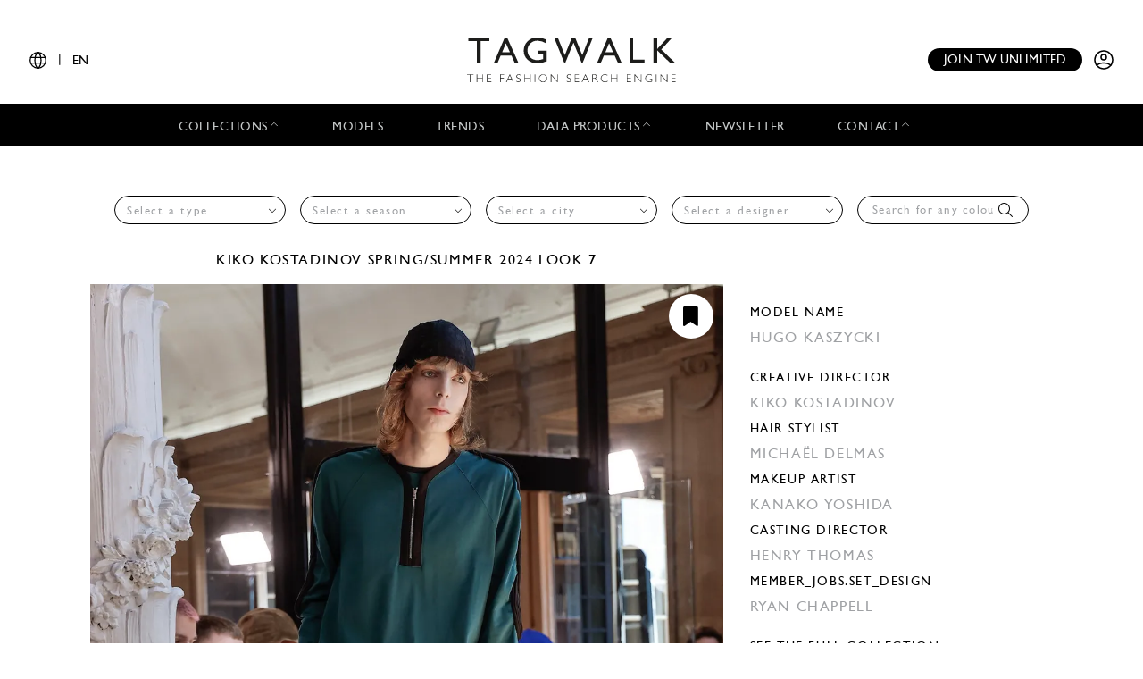

--- FILE ---
content_type: text/html; charset=UTF-8
request_url: https://www.tag-walk.com/en/look/4d7e8ad2a07afed6c0251a9cb343b2ef
body_size: 100921
content:
<!DOCTYPE html>
<html lang="en" data-env="prod" class="">
<head>
    <meta charset="UTF-8">

    <!-- Google Tag Manager -->
    <script>(function(w,d,s,l,i){w[l]=w[l]||[];w[l].push({'gtm.start':
                new Date().getTime(),event:'gtm.js'});var f=d.getElementsByTagName(s)[0],
            j=d.createElement(s),dl=l!='dataLayer'?'&l='+l:'';j.async=true;j.src=
            'https://www.googletagmanager.com/gtm.js?id='+i+dl;f.parentNode.insertBefore(j,f);
        })(window,document,'script','dataLayer','GTM-T89MF84');</script>
    <!-- End Google Tag Manager -->
    <meta name="viewport" content="width=device-width, initial-scale=1, shrink-to-fit=no">
        <meta name="description" content="Fashion Week Paris Spring/Summer 2024 look 7 from the Kiko Kostadinov collection menswear">
        <link rel="canonical" href="https://www.tag-walk.com/en/look/4d7e8ad2a07afed6c0251a9cb343b2ef">
            <meta property="og:site_name" content="Tagwalk"/>
        <meta property="og:type" content="website"/>
        <meta property="og:locale" content="en_GB"/>
        <meta property="og:url" content="https://www.tag-walk.com/en/look/4d7e8ad2a07afed6c0251a9cb343b2ef"/>
        <meta name="p:domain_verify" content="fdffceabe10e690252506851ef581dd5"/>
        <meta property="fb:app_id" content="1042523515819338"/>
                                <link rel="alternate"
                  hreflang="en"
                  href="/en/look/4d7e8ad2a07afed6c0251a9cb343b2ef"/>
                                <link rel="alternate"
                  hreflang="fr"
                  href="/fr/look/4d7e8ad2a07afed6c0251a9cb343b2ef"/>
                                <link rel="alternate"
                  hreflang="it"
                  href="/it/look/4d7e8ad2a07afed6c0251a9cb343b2ef"/>
                                <link rel="alternate"
                  hreflang="es"
                  href="/es/look/4d7e8ad2a07afed6c0251a9cb343b2ef"/>
                                <link rel="alternate"
                  hreflang="zh"
                  href="/zh/look/4d7e8ad2a07afed6c0251a9cb343b2ef"/>
        
                    <meta property="og:locale:alternate" content="fr_FR"/>
                                    <meta property="og:locale:alternate" content="es_ES"/>
                            <meta property="og:locale:alternate" content="it_IT"/>
                            <meta property="og:locale:alternate" content="zh_CN"/>
                <script type="application/ld+json">
{
    "@context": "http://schema.org",
    "@type": "Organization",
    "name": "Tagwalk",
    "url": "https://www.tag-walk.com/",
    "logo": "https://www.tag-walk.com/images/tagwalk-logo.png",
    "contactPoint": [
        {
            "@type": "ContactPoint",
            "email": "info@tag-walk.com",
            "contactOption": "toll-free"
        },
        {
            "@type": "ContactPoint",
            "email": "tech@tag-walk.com",
            "contactType": "technical support",
            "contactOption": "toll-free"
        }
    ]
}
</script>
    
    <meta property="og:type" content="article"/>
    <meta property="og:title" content="Tagwalk: The Fashion Search Engine"/>
    <meta property="og:description" content="Fashion Week Paris Spring/Summer 2024 look 7 from the Kiko Kostadinov collection menswear"/>
    <meta property="og:image" content="https://cdn.tag-walk.com/og_image/kikokostadinovmss240007-54a4df36083520a2e17b.JPG"/>
    <meta property="og:image:alt" content="Kiko Kostadinov SS24 menswear #7"/>
    <meta property="og:image:type" content="image/jpeg"/>
    <script type="application/ld+json">
        {
            "@context": "https://schema.org",
            "@type": "Article",
            "author": {
                "@context": "http://schema.org",
                "@type": "Organization",
                "name": "Tagwalk"
            },
            "datePublished": "2023-06-24T10:55:02+00:00",
            "dateModified": "2025-11-21T16:00:47+00:00",
            "description": "Fashion Week Paris Spring/Summer 2024 look 7 from the Kiko Kostadinov collection menswear",
            "headline": "Kiko Kostadinov SS24 menswear #7",
            "image": [
                "https://cdn.tag-walk.com/og_image/kikokostadinovmss240007-54a4df36083520a2e17b.JPG",
                "https://cdn.tag-walk.com/view/kikokostadinovmss240007-54a4df36083520a2e17b.JPG",
                "https://cdn.tag-walk.com/zoom/kikokostadinovmss240007-54a4df36083520a2e17b.JPG"
            ],
            "publisher": {
                "@context": "http://schema.org",
                "@type": "Organization",
                "name": "Tagwalk",
                "logo": {
                    "@context": "http://schema.org",
                    "@type": "ImageObject",
                    "height": 1024,
                    "url": "https://www.tag-walk.com/images/tagwalk-logo.png",
                    "width": 220
                }
            }
        }


    </script>
    <title>    Kiko Kostadinov SS24 menswear #7
    - Tagwalk: The Fashion Search Engine
</title>
    <link href="https://cdn.tag-walk.com/fontawesome/css/fontawesome.min.css" rel="stylesheet">
<link href="https://cdn.tag-walk.com/fontawesome/css/regular.min.css" rel="stylesheet">
<link href="https://cdn.tag-walk.com/fontawesome/css/light.min.css" rel="stylesheet">
<link href="https://cdn.tag-walk.com/fontawesome/css/solid.min.css" rel="stylesheet">
<link href="https://cdn.tag-walk.com/fontawesome/css/brands.min.css" rel="stylesheet">
                            <link rel="stylesheet" href="/build/app.24485149.css">
            
    <link rel="stylesheet" href="/build/look_show.1e7674c9.css">
    <script type="application/ld+json">[
    {
        "@context": "https://schema.org",
        "@type": "MobileApplication",
        "name": "Tagwalk",
        "operatingSystem": "Android 5.0 and up",
        "applicationCategory": "https://schema.org/LifestyleApplication",
        "applicationSubCategory": "Beauty",
        "installUrl": "https://play.google.com/store/apps/details?id=com.tagwalk.tagwalk",
        "fileSize": "50MB",
        "softwareVersion": "1.0.2",
        "offers": {
            "@type": "Offer",
            "price": "0.00",
            "priceCurrency": "EUR"
        }
    },
    {
        "@context": "https://schema.org",
        "@type": "MobileApplication",
        "name": "Tagwalk",
        "operatingSystem": "iOS 10.0 and up",
        "applicationCategory": "https://schema.org/LifestyleApplication",
        "applicationSubCategory": "Beauty",
        "installUrl": "https://itunes.apple.com/us/app/tagwalk/id1435948980",
        "fileSize": "91.3MB",
        "softwareVersion": "1.0.2",
        "offers": {
            "@type": "Offer",
            "price": "0.00",
            "priceCurrency": "EUR"
        }
    }
]
</script>
</head>
<body>
<!-- Google Tag Manager (noscript) -->
<noscript>
    <iframe src="https://www.googletagmanager.com/ns.html?id=GTM-T89MF84"
            height="0" width="0" style="display:none;visibility:hidden"></iframe>
</noscript>
<!-- End Google Tag Manager (noscript) -->


<div class="os-device-banner d-none">
    <div class="os-device-content">
        <div class="os-device-details">
            <div class="os-device-message">
                Tagwalk is also available on Google Play and the App Store.
            </div>
            <div class="os-device-badge">
                <a href="#">
                    <img src="data:," id="badge" alt="store-badge" class="os-badge">
                </a>
            </div>
        </div>
    </div>
    <div class="os-device-close">
        <i class="iconoir-xmark" id="close-message" aria-hidden="true"></i>
    </div>
</div>
    <div class="tds">
    <a href="#" class="link-url">
        <div id="promoBand">
            <p class="main-text"></p>
            <p class="link-text"></p>
        </div>
    </a>
    <header id="header">
        <div class="menu-trigger">
            <span class="open-menu">
                <i class="iconoir-menu"></i>
                <span>MENU</span>
            </span>
            <i class="iconoir-xmark close-menu"></i>
        </div>
        <div class="locale-selector">
                        <div class="locale-selector--current">
                <i class="iconoir-language"></i> | <span>EN</span>
            </div>
            <div class="locale-selector--choices">
                                    <a href="/en/look/4d7e8ad2a07afed6c0251a9cb343b2ef" class="active">
                        EN
                    </a>
                    <span>|</span>                                    <a href="/es/look/4d7e8ad2a07afed6c0251a9cb343b2ef">
                        ES
                    </a>
                    <span>|</span>                                    <a href="/fr/look/4d7e8ad2a07afed6c0251a9cb343b2ef">
                        FR
                    </a>
                    <span>|</span>                                    <a href="/it/look/4d7e8ad2a07afed6c0251a9cb343b2ef">
                        IT
                    </a>
                    <span>|</span>                                    <a href="/zh/look/4d7e8ad2a07afed6c0251a9cb343b2ef">
                        中文
                    </a>
                                                </div>
        </div>
        <div id="logo">
            <a href="/en/">
                <img src="/images/tagwalk-logo.svg" alt="Tagwalk logo">
            </a>
        </div>
        <div id="account-menu" class="flex-center">
            <a href="/en/premium-memberships?utm_source=header&amp;need_login=no" class="btn-compact">
                Join TW unlimited
            </a>
            <div class="account-menu--logged-in">
                <button class="tds-dropdown-toggle icon" aria-haspopup="true" aria-expanded="false">
                    <i class="iconoir-profile-circle-filled"></i>
                    <i class="iconoir-nav-arrow-down"></i>
                </button>
                <div class="tds-dropdown">
                    <div id="identifierBlock"></div>
                    <div class="separator"></div>
                    <a href="/en/moodboards">Moodboards</a>
                    <a class="newsletter-subscribe"
                       href="/en/newsletter/subscribe?newsletter_source=user_menu">Subscribe to the newsletter</a>
                    <a href="/en/user/account">Account details</a>
                    <a class="manage-collections" data-modal-target="#designerSelectModal"
                       href="#">Manage collections</a>
                    <a href="/en/auth/logout">Logout</a>
                </div>
            </div>
            <a href="/en/auth" class="account-menu--logged-out">
                <i class="iconoir-profile-circle"></i>
            </a>
        </div>
    </header>

    <nav id="menu">
        <ul>
            <li class="sub-menu-trigger">
                <span class="nav-item dropdown-nav-item">
                    Collections
                    <i class="iconoir-nav-arrow-up"></i>
                </span>
                <div class="sub-menu">
                    <ul>
                        <li>
                            <a href="/en/look/search?type=woman">
                                Womenswear
                            </a>
                        </li>
                        <li>
                            <a href="/en/look/search?type=accessory">
                                Womenswear accessories
                            </a>
                        </li>
                        <li>
                            <a href="/en/look/search?type=man">
                                Menswear
                            </a>
                        </li>
                        <li>
                            <a href="/en/look/search?type=accessory-man">
                                Menswear accessories
                            </a>
                        </li>
                        <li>
                            <a href="/en/look/search?type=couture">
                                Couture
                            </a>
                        </li>
                    </ul>
                </div>
            </li>
            <li>
                <a href="/en/model" class="nav-item">
                    Models
                </a>
            </li>
            <li>
                <a href="/en/trends" class="nav-item">
                    Trends
                </a>
            </li>
            <li class="sub-menu-trigger">
                <span class="nav-item dropdown-nav-item">
                    Data products
                    <i class="iconoir-nav-arrow-up"></i>
                </span>
                <div class="sub-menu">
                    <ul>
                        <li>
                            <a href="/en/reports" id="navInsights">
                                Insights
                                <span id="insightsCount"></span>
                            </a>
                        </li>
                        <li>
                            <a href="/en/data-products/dashboard">
                                Data dashboard
                            </a>
                        </li>
                    </ul>
                </div>
            </li>
            <li>
                <a href="/en/newsletter/subscribe?newsletter_source=navigation_bar" class="nav-item">
                    Newsletter
                </a>
            </li>
            <li class="sub-menu-trigger">
                <span class="nav-item dropdown-nav-item">
                    Contact
                    <i class="iconoir-nav-arrow-up"></i>
                </span>
                <div class="sub-menu">
                    <ul>
                        <li>
                            <a href="/en/brand-visibility">
                                Brand visibility
                            </a>
                        </li>
                        <li>
                            <a href="/en/premium-memberships?utm_source=header&amp;need_login=no">
                                Premium membership
                            </a>
                        </li>
                        <li>
                            <a href="/en/tagwalk-for-education?utm_source=header">
                                Tagwalk for education
                            </a>
                        </li>
                        <li>
                            <a href="/en/job-offers">
                                Join our team
                            </a>
                        </li>
                        <li>
                            <a href="/en/about-us">
                                About us
                            </a>
                        </li>
                    </ul>
                </div>
            </li>
            <li>
                <a href="/en/premium-memberships?utm_source=header&amp;need_login=no" id='joinUnlimited' class="nav-item btn-secondary">
                    Join TW unlimited
                </a>
            </li>
        </ul>
    </nav>
    <div class="sub-menu-background"></div>

    <div id="designerSelectModal" class="modal" role="dialog" aria-hidden="true"
    >
    <i class="iconoir-xmark close-modal"></i>
    <h6>Select a designer</h6>
    <p class="mb-s">Please choose a designer you want to manage / upload collection</p>
    <div class="select">
        <select id="brandManagerDesigners" data-path="designer_autocomplete" class="form-control" name="designer">
            <option selected disabled>Please, select a designer from the list below</option>
        </select>
    </div>
    <button type="button" class="btn d-none" id="confirmDesigners">Save</button>
</div>

</div>

<main data-route="look_show"
      data-route-params="{&quot;_locale&quot;:&quot;en&quot;,&quot;slug&quot;:&quot;4d7e8ad2a07afed6c0251a9cb343b2ef&quot;}"
      data-source=""
      data-utm-source=""
      data-utm-content=""
      data-current-page="1"
      data-sessid=""
            >
        <div class="page-title"></div>
            <div
            class="filters-block"
            data-clear-icon='<svg xmlns="http://www.w3.org/2000/svg"
     width="16px"
     height="16px"
     viewBox="0 0 16 16"
     enable-background="new 0 0 16 16"
     xml:space="preserve">
<g>
    <line fill="none"
          stroke="#9EA0A3"
          stroke-width="1"
          x1="0"
          y1="0"
          x2="16"
          y2="16"
          class="svg-element"/>
    <line fill="none"
          stroke="#9EA0A3"
          stroke-width="1"
          x1="0"
          y1="16"
          x2="16"
          y2="0"
          class="svg-element"/>
</g>
</svg>
'
        >            <div class="filters-container">
    <form method="get" action="/en/look/search" class="filters">
    <div class="filter filter-type filter-sticky-col-5 ">
        <select id="type" name="type" data-placeholder="Select a type" class="form-control"><option value=""></option><option value="accessory">Womenswear Accessories</option><option value="accessory-man">Menswear Accessories</option><option value="couture">Couture</option><option value="man">Menswear</option><option value="woman">Womenswear</option></select>
    </div>
    <div class="filter filter-season filter-sticky-col-5 ">
        <select id="season" name="season" data-placeholder="Select a season" class="form-control"><option value=""></option><option value="fall-winter-2026">Fall/Winter 2026</option><option value="pre-fall-2026">Pre-Fall 2026</option><option value="spring-summer-2026">Spring/Summer 2026</option><option value="resort-2026">Resort 2026</option><option value="fall-winter-2025">Fall/Winter 2025</option><option value="pre-fall-2025">Pre-Fall 2025</option><option value="spring-summer-2025">Spring/Summer 2025</option><option value="resort-2025">Resort 2025</option><option value="fall-winter-2024">Fall/Winter 2024</option><option value="pre-fall-2024">Pre-Fall 2024</option><option value="spring-summer-2024">Spring/Summer 2024</option><option value="resort-2024">Resort 2024</option><option value="fall-winter-2023">Fall/Winter 2023</option><option value="pre-fall-2023">Pre-Fall 2023</option><option value="spring-summer-2023">Spring/Summer 2023</option><option value="resort-2023">Resort 2023</option><option value="fall-winter-2022">Fall/Winter 2022</option><option value="pre-fall-2022">Pre-Fall 2022</option><option value="spring-summer-2022">Spring/Summer 2022</option><option value="resort-2022">Resort 2022</option><option value="fall-winter-2021">Fall/Winter 2021</option><option value="pre-fall-2021">Pre-Fall 2021</option><option value="spring-summer-2021">Spring/Summer 2021</option><option value="resort-2021">Resort 2021</option><option value="fall-winter-2020">Fall/Winter 2020</option><option value="pre-fall-2020">Pre-Fall 2020</option><option value="spring-summer-2020">Spring/Summer 2020</option><option value="resort-2020">Resort 2020</option><option value="fall-winter-2019">Fall/Winter 2019</option><option value="pre-fall-2019">Pre-Fall 2019</option><option value="spring-summer-2019">Spring/Summer 2019</option><option value="resort-2019">Resort 2019</option><option value="fall-winter-2018">Fall/Winter 2018</option><option value="pre-fall-2018">Pre-Fall 2018</option><option value="spring-summer-2018">Spring/Summer 2018</option><option value="resort-2018">Resort 2018</option><option value="fall-winter-2017">Fall/Winter 2017</option><option value="pre-fall-2017">Pre-Fall 2017</option><option value="spring-summer-2017">Spring/Summer 2017</option><option value="resort-2017">Resort 2017</option><option value="fall-winter-2016">Fall/Winter 2016</option></select>
    </div>
    <div class="filter filter-city filter-sticky-col-5 ">
        <select id="city" name="city" data-placeholder="Select a city" class="form-control"><option value=""></option><option value="paris">Paris</option><option value="new-york">New York</option><option value="milan">Milan</option><option value="london">London</option><option value="florence">Florence - Pitti</option></select>
    </div>
    <div class="filter filter-designer filter-sticky-col-5 ">
        <select id="designer" name="designer" data-placeholder="Select a designer" class="form-control"><option value=""></option><option value="032c-cosmic-workshop">032c</option><option value="16-arlington">16Arlington</option><option value="1886">1886 - Saudi 100</option><option value="1x1-studio">1x1 STUDIO</option><option value="22-4-hommes">22/4 Hommes</option><option value="3-1-phillip-lim">3.1 Phillip Lim</option><option value="3-paradis">3.PARADIS</option><option value="44-label-group">44 Label Group</option><option value="5000">5000</option><option value="8on8">8ON8</option><option value="a-cold-wall">A Cold Wall</option><option value="a-company">A--Company</option><option value="a-detacher">A Detacher</option><option value="a-p-c-sacai">A.P.C SACAI</option><option value="a-p-c-suzanne-koller-interaction-2">A.P.C. SUZANNE KOLLER INTERACTION #2</option><option value="a-potts">A. POTTS</option><option value="a-w-a-k-e-mode">A.W.A.K.E MODE</option><option value="aalto">Aalto</option><option value="aaron-esh">Aaron Esh</option><option value="abadia">Abadia - Saudi 100</option><option value="abdel-el-tayeb">Abdel El Tayeb</option><option value="abra">Abra</option><option value="ac9">AC9</option><option value="accidental-cutting">Accidental Cutting</option><option value="achilles-ion-gabriel">Achilles Ion Gabriel</option><option value="acne-studios">Acne Studios</option><option value="act-ndeg1">Act n°1</option><option value="adam-lippes">Adam Lippes</option><option value="adam-selman">Adam Selman</option><option value="adeam">Adeam</option><option value="adidas">ADIDAS</option><option value="adidas-x-bad-bunny">Adidas x Bad Bunny</option><option value="adidas-x-pharell-williams">Adidas x Pharrell Williams</option><option value="adidas-x-song-for-the-mute">Adidas x Song for the Mute</option><option value="adidas-x-spezial">Adidas x Spezial</option><option value="adidas-x-sporty-rich">Adidas x Sporty &amp; Rich</option><option value="adidas-x-terrex-x-and-wander">Adidas x Terrex and Wander</option><option value="adrianne-weber">Adrianne Weber</option><option value="adult">Adult</option><option value="aelis">Aelis</option><option value="aeyde">AEYDE</option><option value="af-vandevorst">AF Vandevorst</option><option value="affair">Affair</option><option value="afterhomework">Afterhomework</option><option value="aganovich">Aganovich</option><option value="agi-sam">Agi &amp; Sam</option><option value="agnes-b">Agnès B</option><option value="agnona">Agnona</option><option value="agr">AGR</option><option value="ahluwalia">Ahluwalia</option><option value="aigner">Aigner</option><option value="aisenberg">AISENBERG</option><option value="aiste-hong">Aiste Hong</option><option value="aknvas">AKNVAS</option><option value="akris">Akris</option><option value="alaia">Alaïa</option><option value="alainpaul">Alainpaul</option><option value="alberta-ferretti">Alberta Ferretti</option><option value="alberta-ferretti-limited-edition">Alberta Ferretti Limited Edition</option><option value="alberto-zambelli">Alberto Zambelli</option><option value="albino-teodoro">Albino Teodoro</option><option value="alejandra-alonso-rojas">Alejandra Alonso Rojas</option><option value="alessandra-rich">Alessandra Rich</option><option value="alessandro-trincone">Alessandro Trincone</option><option value="alex-martin">Alex Martin</option><option value="alex-mullins">Alex Mullins</option><option value="alexa-chung">Alexa Chung</option><option value="alexander-mcqueen">McQueen</option><option value="alexander-wang">Alexander Wang</option><option value="alexandra-moura">Alexandra Moura</option><option value="alexandre-vauthier">Alexandre Vauthier</option><option value="alexis-mabille">Alexis Mabille</option><option value="alfeya-valrina">ALFEYA VALRINA</option><option value="alice-olivia">Alice + Olivia</option><option value="alighieri">Alighieri</option><option value="alighieri-atelier">Alighieri Atelier</option><option value="alighieri-x-tl-180">Alighieri x TL 180</option><option value="all-blues">All Blues</option><option value="all-in">ALL–IN</option><option value="alled-martinez">ALLED-MARTINEZ</option><option value="altuzarra">Altuzarra</option><option value="alyx">Alyx</option><option value="ambush">Ambush</option><option value="amelie-pichard">Amélie Pichard</option><option value="ami">Ami</option><option value="amiri">Amiri</option><option value="anais-jourden">Anaïs Jourden</option><option value="andersson-bell">Andersson Bell</option><option value="andrea-crews">Andrea Crews</option><option value="andrea-pompilio">Andrea Pompilio</option><option value="andreadamo">Andreadamo</option><option value="andreas-kronthaler-for-vivienne-westwood">Andreas Kronthaler for Vivienne Westwood</option><option value="andrew-gn">Andrew GN</option><option value="andrew-kwon">Andrew Kwon</option><option value="angel-chen">Angel Chen</option><option value="angus-chiang">Angus Chiang</option><option value="aniye-records">Aniye Records</option><option value="ann-demeulemeester">Ann Demeulemeester</option><option value="anna-mason">Anna Mason</option><option value="anna-october">Anna October</option><option value="anna-sui">Anna Sui</option><option value="annakiki">Annakiki</option><option value="anne-sofie-madsen">Anne Sofie Madsen</option><option value="annie-s-ibiza">Annie&#039;s Ibiza</option><option value="anonlychild">anOnlyChild</option><option value="anrealage">Anrealage</option><option value="anteprima">Anteprima</option><option value="anthony-vaccarello">Anthony Vaccarello</option><option value="antik-batik">Antik Batik</option><option value="anton-belinskiy">Anton Belinskiy</option><option value="antonio-berardi">Antonio Berardi</option><option value="antonio-grimaldi">Antonio Grimaldi</option><option value="antonio-marras">Antonio Marras</option><option value="antonio-riva">Antonio Riva</option><option value="anya-hindmarch">Anya Hindmarch</option><option value="apc">Apc</option><option value="apoa">APOA - Saudi 100</option><option value="apujan">APUJAN</option><option value="aquilano-rimondi">Aquilano Rimondi</option><option value="ardazaei">ArdAzAei</option><option value="area">Area</option><option value="arias">Arias</option><option value="art-school">Art School</option><option value="arthur-arbesser">Arthur Arbesser</option><option value="arturo-obegero">ARTURO OBEGERO</option><option value="asai">Asai</option><option value="ashi-studio">Ashi Studio</option><option value="ashish">Ashish</option><option value="ashley-williams">Ashley Williams</option><option value="ashlyn">Ashlyn</option><option value="ashlyn-so">Ashlyn So</option><option value="ashwaq-almarshad-couture">Ashwaq Almarshad Couture - Saudi 100</option><option value="asquin">ASQUIN</option><option value="assembly">Assembly</option><option value="astrid-andersen">Astrid Andersen</option><option value="atelier-ndigo">Atelier Ndigo</option><option value="atelier-versace">Atelier Versace</option><option value="atlein">Atlein</option><option value="atsushi-nakashima">Atsushi Nakashima</option><option value="au-jour-le-jour">Au Jour Le Jour</option><option value="auralee">AURALEE</option><option value="avavav">AVAVAV</option><option value="avellano">AVELLANO</option><option value="avoc">Avoc</option><option value="awaken-saudi-100">Awaken - Saudi 100</option><option value="awge">AWGE</option><option value="az-factory">AZ Factory</option><option value="azzaro">Azzaro</option><option value="bach-mai">Bach Mai</option><option value="badgley-mischka">Badgley Mischka</option><option value="baja-east">Baja East</option><option value="balenciaga">Balenciaga</option><option value="bally">Bally</option><option value="balmain">Balmain</option><option value="band-of-outsiders">Band of Outsiders</option><option value="barbara-bui">Barbara Bui</option><option value="barbara-casasola">Barbara Casasola</option><option value="barragan">Barragan</option><option value="barrie">Barrie</option><option value="basscoutur">Basscoutur</option><option value="batsheva">Batsheva</option><option value="bcbg-maxazria">BCBG MAXAZRIA</option><option value="beautiful-people">Beautiful People</option><option value="bed-jw-ford">BED j.w. FORD</option><option value="benetton">BENETTON</option><option value="benetton-x-jean-charles-de-castelbajac">BENETTON x JEAN-CHARLES DE CASTELBAJAC</option><option value="benjamin-benmoyal">Benjamin Benmoyal</option><option value="berluti">Berluti</option><option value="berthold">Berthold</option><option value="bethany-williams">Bethany Williams</option><option value="bevza">Bevza</option><option value="bianca-saunders">Bianca Saunders</option><option value="bibhu-mohapatra">Bibhu Mohapatra</option><option value="billionaire">Billionaire</option><option value="billy-reid">Billy Reid</option><option value="birkenstock-1774">Birkenstock 1774</option><option value="bishme-cromartie">Bishme Cromartie</option><option value="blindness">Blindness</option><option value="blood-brother">Blood Brother</option><option value="bluemarble">Bluemarble</option><option value="blugirl">Blugirl</option><option value="blumarine">Blumarine</option><option value="bmuet-te">BMUET(TE)</option><option value="bobby-abley">Bobby Abley</option><option value="bobkova">BOBKOVA</option><option value="bode">Bode</option><option value="boglioli">Boglioli</option><option value="bora-aksu">Bora Aksu</option><option value="boramy-viguier">Boramy Viguier</option><option value="boris-bidjan-saberi">Boris Bidjan Saberi</option><option value="bosideng">Bosideng</option><option value="boss">Boss</option><option value="bottega-veneta">Bottega Veneta</option><option value="botter">Botter</option><option value="bouchra-jarrar">Bouchra Jarrar</option><option value="boyarovskaya">BOYAROVSKAYA</option><option value="brandon-maxwell">Brandon Maxwell</option><option value="brioni">Brioni</option><option value="brock-collection">Brock Collection</option><option value="brognano">Brognano</option><option value="bronx-banco">Bronx &amp; Banco</option><option value="brooks-brothers">Brooks Brothers</option><option value="brora">Brora</option><option value="brunello-cucinelli">Brunello Cucinelli</option><option value="buci">Buci</option><option value="budapest-select">BUDAPEST SELECT</option><option value="buerlangma">Buerlangma</option><option value="burberry">Burberry</option><option value="burc-akyol">Burc Akyol</option><option value="by-far">By Far</option><option value="byblos-milano">Byblos Milano</option><option value="byronesque-balenciaga-by-nicolas-ghesquiere-industry-only-sale">Byronesque: Balenciaga by Nicolas Ghesquière Industry Only Sale</option><option value="c-plus-series">C+Plus Series</option><option value="c2h4">C2H4</option><option value="cadet">Cadet</option><option value="calcaterra">Calcaterra</option><option value="calvin-klein-collection">Calvin Klein Collection</option><option value="calvin-luo">Calvin Luo</option><option value="cameron-kham">Cameron Kham</option><option value="campillo">Campillo</option><option value="capucci">Capucci</option><option value="carel">Carel</option><option value="carlos-campos">Carlos Campos</option><option value="carlota-barrera">Carlota Barrera</option><option value="carolina-herrera">Carolina Herrera</option><option value="carven">Carven</option><option value="carvil">Carvil</option><option value="casablanca">Casablanca</option><option value="casely-hayford">Casely-Hayford</option><option value="cdlm">CDLM</option><option value="cecilie-bahnsen">Cecilie Bahnsen</option><option value="cedric-charlier">Cédric Charlier</option><option value="celia-kritharioti">Celia Kritharioti</option><option value="celine">Celine</option><option value="cerruti-1881">Cerruti 1881</option><option value="cfcl">CFCL</option><option value="cg">CG</option><option value="chador">Chador - Saudi 100</option><option value="chalayan">Chalayan</option><option value="chanel">Chanel</option><option value="chanel-coco-crush">Chanel Coco Crush</option><option value="chanel-vintage">Chanel Vintage</option><option value="charles-de-vilmorin">Charles de Vilmorin</option><option value="charles-jeffrey-loverboy">Charles Jeffrey LOVERBOY</option><option value="charlie-constantinou">Charlie Constantinou</option><option value="charmaleena">Charmaleena - Saudi 100</option><option value="chau-rising">Chau Rising</option><option value="chen-peng">Chen Peng</option><option value="chet-lo">Chet Lo</option><option value="chiara-boni">Chiara Boni</option><option value="chika-kisada">Chika Kisada</option><option value="children-of-the-discordance">Children of the discordance</option><option value="chloe">Chloé</option><option value="chocheng">Chocheng</option><option value="chopova-lowena">Chopova Lowena</option><option value="christian-cowan">Christian Cowan</option><option value="christian-dada">Christian Dada</option><option value="christian-dior">Dior</option><option value="christian-louboutin">Christian Louboutin</option><option value="christian-siriano">Christian Siriano</option><option value="christian-wijnants">Christian Wijnants</option><option value="christoph-rumpf">Christoph Rumpf</option><option value="christophe-josse">Christophe Josse</option><option value="christopher-esber">Christopher Esber</option><option value="christopher-john-rogers">Christopher John Rogers</option><option value="christopher-kane">Christopher Kane</option><option value="christopher-raeburn-1">Christopher Raeburn</option><option value="chromat">Chromat</option><option value="cinq-a-sept">Cinq à Sept</option><option value="cividini">Cividini</option><option value="claudia-li">Claudia Li</option><option value="cmmn-swdn">CMMN SWDN</option><option value="coach-1941">Coach</option><option value="colin-locascio">Colin Locascio</option><option value="collina-strada">Collina Strada</option><option value="colovos">Colovos</option><option value="comme-des-garcons">Comme des Garçons</option><option value="comme-des-garcons-homme-plus">Comme des Garçons Homme Plus</option><option value="concept-korea">Concept Korea</option><option value="conner-ives">Conner Ives</option><option value="cool-tm">COOL TM*</option><option value="coperni">Coperni</option><option value="coralie-marabelle">Coralie Marabelle</option><option value="cormio">Cormio</option><option value="cos">Cos</option><option value="costume-national">Costume National</option><option value="cottweiler">Cottweiler</option><option value="courreges">Courrèges</option><option value="craig-green">Craig Green</option><option value="creatures-of-comfort">Creatures of Comfort</option><option value="creatures-of-the-wind">Creatures of the Wind</option><option value="cristiano-burani">Cristiano Burani</option><option value="cucculelli-shaheen">Cucculelli Shaheen</option><option value="cushnie">Cushnie</option><option value="cushnie-et-ochs">Cushnie et Ochs</option><option value="cushnie-x-lee-jeans">CUSHNIE  X LEE JEANS</option><option value="custo-barcelona">Custo Barcelona</option><option value="cyclas">Cyclas</option><option value="cynthia-rowley">Cynthia Rowley</option><option value="d-gnak">D.GNAK</option><option value="da-da-diane-ducasse">DA/DA Diane Ducasse</option><option value="daizy-shely">Daizy Shely</option><option value="daks">Daks</option><option value="dalpaos">Dalpaos</option><option value="damir-doma">Damir Doma</option><option value="damo-wang">Damo Wang</option><option value="dan-liu">Dan Liu</option><option value="daniel-w-fletcher">Daniel W Fletcher</option><option value="daniela-gregis">Daniela Gregis</option><option value="danshan">Danshan</option><option value="darja-donezz">DARJA DONEZZ</option><option value="davi-paris">Davi Paris</option><option value="david-catalan">David Catalan</option><option value="david-koma">David Koma</option><option value="dawei">Dawei</option><option value="dazluq">Dazluq - Saudi 100</option><option value="deborah-lyons">Deborah Lyons</option><option value="deity-1">Deity</option><option value="del-core">Del Core</option><option value="delarge">Delarge</option><option value="delpozo">Delpozo</option><option value="demoo-parkchoonmoo">Demoo Parkchoonmoo</option><option value="dennis-basso">Dennis Basso</option><option value="denzil-patrick">Denzil Patrick</option><option value="derek-lam">Derek Lam</option><option value="derrick">DERRICK</option><option value="desigual">Desigual</option><option value="deveaux">Deveaux</option><option value="dhruva-kapoor">Dhruv Kapoor</option><option value="di-petsa">Di Petsa</option><option value="diane-von-furstenberg">Diane von Furstenberg</option><option value="dice-kayek">Dice Kayek</option><option value="didu">Didu</option><option value="diesel">DIESEL</option><option value="diesel-black-gold">Diesel Black Gold</option><option value="dilara-findikoglu">Dilara Findikoglu</option><option value="dima-leu">Dima Leu</option><option value="diogo-miranda">Diogo Miranda</option><option value="dion-lee">Dion Lee</option><option value="dior-homme">Dior Homme</option><option value="diotima">Diotima</option><option value="dirk-bikkembergs">Dirk Bikkembergs</option><option value="dirty-pineapple">Dirty Pineapple</option><option value="dkny">DKNY</option><option value="dolce-gabbana">Dolce &amp; Gabbana</option><option value="dondup">Dondup</option><option value="dorhout-mees">Dorhout Mees</option><option value="doublet">Doublet</option><option value="dreaming-eli">Dreaming Eli</option><option value="dries-van-noten">Dries Van Noten</option><option value="drole-de-monsieur">Drôle de Monsieur</option><option value="drome">DROMe</option><option value="dsquared2">Dsquared2</option><option value="duncan">Duncan</option><option value="dundas">Dundas</option><option value="dunhill">Dunhill</option><option value="dur-doux">Dur Doux</option><option value="duran-lantink">Duran Lantink</option><option value="e-tautz">E. Tautz</option><option value="each-x-other">Each x Other</option><option value="eckhaus-latta">Eckhaus Latta</option><option value="edeline-lee">Edeline Lee</option><option value="edithmarcel">Edithmarcel</option><option value="edun">Edun</option><option value="edward-crutchley">EDWARD CRUTCHLEY</option><option value="eenk">EENK</option><option value="efm-engineered-for-motion">EFM Engineered For Motion</option><option value="eftychia">Eftychia</option><option value="egonlab">EGONlab</option><option value="elena-velez">Elena Velez</option><option value="elenareva">ELENAREVA</option><option value="eleventy">Eleventy</option><option value="elie-saab">Elie Saab</option><option value="elie-tahari">Elie Tahari</option><option value="elisabetta-franchi">Elisabetta Franchi</option><option value="ellery">Ellery</option><option value="emanuel-ungaro">Emanuel Ungaro</option><option value="emilia-wickstead">Emilia Wickstead</option><option value="emilio-de-la-morena">Emilio de la Morena</option><option value="emporio-armani">Emporio Armani</option><option value="enfants-riches-deprimes">Enfants Riches Déprimés</option><option value="erdem">Erdem</option><option value="eric-bompard">Eric Bompard</option><option value="erigo">Erigo</option><option value="erika-cavallini">Erika Cavallini</option><option value="erin-fetherston">Erin Fetherston</option><option value="erl">ERL</option><option value="ermanno-scervino">Ermanno Scervino</option><option value="ermenegildo-zegna">ZEGNA</option><option value="ernest-w-baker">Ernest W. Baker</option><option value="escada">Escada</option><option value="esteban-cortazar">Esteban Cortazar</option><option value="ester-manas">Ester Manas</option><option value="etro">Etro</option><option value="etudes">Études Studio</option><option value="eudon-choi-1">Eudon Choi</option><option value="ex-infinitas">Ex Infinitas</option><option value="fabio-quaranta">Fabio Quaranta</option><option value="fabrizio-viti">Fabrizio Viti</option><option value="facetasm">Facetasm</option><option value="faith-connexion">Faith Connexion</option><option value="family-first">Family First</option><option value="fashion-east">Fashion East</option><option value="fashion-jewellery">Fashion Jewellery</option><option value="faustine-steinmetz">Faustine Steinmetz</option><option value="fausto-puglisi">Fausto Puglisi</option><option value="fay">Fay</option><option value="fe-noel">Fe Noel</option><option value="fear-of-god">Fear of God</option><option value="feben">Feben</option><option value="federico-cina">Federico Cina</option><option value="fendi">Fendi</option><option value="feng-chen-wang">Feng Chen Wang</option><option value="fenty-x-puma-by-rihanna">Fenty x Puma by Rihanna</option><option value="ferrari">Ferrari</option><option value="festival-de-hyeres-2019">Festival de Hyères 2019</option><option value="festival-de-hyeres-2022">Festival de Hyères 2022</option><option value="fforme">FFORME</option><option value="fila">Fila</option><option value="fiorucci">Fiorucci</option><option value="florentina-leitner">Florentina Leitner</option><option value="foo-and-foo">Foo and Foo</option><option value="fracomina">Fracomina</option><option value="francesca-liberatore">Francesca Liberatore</option><option value="francesco-murano">Francesco Murano</option><option value="francesco-scognamiglio">Francesco Scognamiglio</option><option value="francesco-smalto">Francesco Smalto</option><option value="franck-sorbier">Franck Sorbier</option><option value="frankie-morello">Frankie Morello</option><option value="frederick-anderson">Frederick Anderson</option><option value="frolov">Frolov</option><option value="fumito-gandryu">Fumito Gandryu</option><option value="fyodor-golan">Fyodor Golan</option><option value="gabe-gordon">Gabe Gordon</option><option value="gabriela-hearst">Gabriela Hearst</option><option value="gabriele-colangelo">Gabriele Colangelo</option><option value="galia-lahav">Galia Lahav</option><option value="gall">GALL</option><option value="galvan-london">Galvan</option><option value="gamut">Gamut</option><option value="gareth-pugh">Gareth Pugh</option><option value="gauchere">GAUCHERE</option><option value="gaurav-gupta">Gaurav Gupta</option><option value="gaya">Gaya</option><option value="gayeon-lee">Gayeon Lee</option><option value="gcds">GCDS</option><option value="genny">Genny</option><option value="georges-chakra">Georges Chakra</option><option value="georges-hobeika">Georges Hobeika</option><option value="georges-wendell">Georges Wendell</option><option value="germanier">Germanier</option><option value="giada">Giada</option><option value="giambattista-valli">Giambattista Valli</option><option value="gilberto-calzolari">Gilberto Calzolari</option><option value="giorgio-armani">Giorgio Armani</option><option value="giorgio-armani-prive">Giorgio Armani Privé</option><option value="giuliva-heritage">Giuliva Heritage</option><option value="giuseppe-di-morabito">Giuseppe Di Morabito</option><option value="givenchy">Givenchy</option><option value="gmbh">GmbH</option><option value="goncalo-peixoto">Goncalo Peixoto</option><option value="gosha-rubchinskiy">Gosha Rubchinskiy</option><option value="gosha-rubchinskiy-x-burberry">Gosha Rubchinskiy x Burberry</option><option value="grace-ling">Grace Ling</option><option value="gravalot">Gravalot</option><option value="grinko">Grinko</option><option value="gucci">Gucci</option><option value="gucci-dapper-dan">GUCCI - DAPPER DAN</option><option value="gunther">Gunther</option><option value="guo-pei">Guo Pei</option><option value="guranda">Guranda</option><option value="gustav-von-aschenbach">Gustav Von Aschenbach</option><option value="guy-laroche">Guy Laroche</option><option value="gypsy-sport">Gypsy Sport</option><option value="h-m-studio">H&amp;M Studio</option><option value="haider-ackermann">Haider Ackermann</option><option value="halpern">Halpern</option><option value="han-kjobenhavn">Han Kjobenhavn</option><option value="happy-sheep">Happy Sheep</option><option value="harri">Harri</option><option value="harris-reed">Harris Reed</option><option value="harry-xu">Harry Xu</option><option value="hazzys">Hazzys</option><option value="head-of-state">HEAD OF STATE</option><option value="hector-maclean">Hector Maclean</option><option value="hed-mayner">Hed Mayner</option><option value="helen-anthony">Helen Anthony</option><option value="heliot-emil">Heliot Emil</option><option value="hellessy">Hellessy</option><option value="helmut-lang">Helmut Lang</option><option value="henrik-vibskov">Henrik Vibskov</option><option value="hermes">Hermès</option><option value="heron-preston">Heron Preston</option><option value="herve-leger">Hervé Leger</option><option value="hilfiger-collection">Hilfiger Collection</option><option value="hindamme-saudi-100">Hindamme - Saudi 100</option><option value="hodakova">Hodakova</option><option value="holzweiler">Holzweiler</option><option value="homme-plisse-issey-miyake">Homme Plissé Issey Miyake</option><option value="homolog">HOMOLOG</option><option value="hood-by-air">Hood by Air</option><option value="house-of-aama">House of Aama</option><option value="house-of-cenmar-saudi-100">House Of Cenmar - Saudi 100</option><option value="house-of-holland">House of Holland</option><option value="hu-bing-selects-consistence">Hu Bing Selects</option><option value="hugo">HUGO</option><option value="hugo-matha">Hugo Matha</option><option value="hui">Hui</option><option value="huishan-zhang">Huishan Zhang</option><option value="hunting-world">Hunting World</option><option value="hyun-mi-nielsen">Hyun Mi Nielsen</option><option value="ia-london">IA London</option><option value="iceberg-1">Iceberg</option><option value="icicle-natural-way-capsule-collection">ICICLE Natural Way Capsule Collection</option><option value="icosae">Icosae</option><option value="ienki-ienki">IENKI IENKI</option><option value="ifm-paris">IFM PARIS</option><option value="im-men">IM MEN</option><option value="imane-ayissi">Imane Ayissi</option><option value="imitation-of-christ">Imitation of Christ</option><option value="ingie-paris">Ingie Paris</option><option value="institution-by-galib-gassanoff">Institution By Galib Gassanoff</option><option value="irene-luft">IRENE LUFT</option><option value="iris-van-herpen">Iris Van Herpen</option><option value="iro">Iro</option><option value="isa-arfen">Isa Arfen</option><option value="isa-boulder">Isa Boulder</option><option value="isabel-benenato">Isabel Benenato</option><option value="isabel-marant">Isabel Marant</option><option value="issey-miyake">Issey Miyake</option><option value="issey-miyake-men">Issey Miyake Men</option><option value="izzue">Izzue</option><option value="j-e-cai">J E CAI</option><option value="j-js-lee">J.JS Lee</option><option value="j-kim">J.Kim</option><option value="j-salinas">J.Salinas</option><option value="j-simone">J.Simone</option><option value="jacquemus">Jacquemus</option><option value="jah-jah">JAH JAH</option><option value="jamie-wei-huang">Jamie Wei Huang</option><option value="jan-jan-van-essche">Jan-Jan Van Essche</option><option value="jane-wade">Jane Wade</option><option value="jarel-zhang">JAREL ZHANG</option><option value="jason-wu">Jason Wu</option><option value="jasper-conran">Jasper Conran</option><option value="jawara-alleyne">Jawara Alleyne</option><option value="jean-paul-gaultier">Jean Paul Gaultier</option><option value="jeanne-friot">Jeanne Friot</option><option value="jeffrey-dodd">Jeffrey Dodd</option><option value="jenn-lee">Jenn Lee</option><option value="jennifer-chamandi">Jennifer Chamandi</option><option value="jenny-packham">Jenny Packham</option><option value="jeremy-scott">Jeremy Scott</option><option value="jil-sander">Jil Sander</option><option value="jill-stuart">Jill Stuart</option><option value="jimmy-choo">Jimmy Choo</option><option value="joeone">JOEONE</option><option value="johanna-parv">Johanna Parv</option><option value="john-elliott">John Elliott</option><option value="john-galliano">John Galliano</option><option value="john-lawrence-sullivan">John Lawrence Sullivan</option><option value="john-richmond">John Richmond</option><option value="john-smedley">John Smedley</option><option value="john-varvatos">John Varvatos</option><option value="jonathan-cohen">Jonathan Cohen</option><option value="jonathan-simkhai">Simkhai</option><option value="jordanluca">Jordanluca</option><option value="joseph">Joseph</option><option value="joseph-abboud">Joseph Abboud</option><option value="joseph-x-alighieri">Joseph x Alighieri</option><option value="jour-ne">Jour/Né</option><option value="jourden">Jourden</option><option value="juana-martin">Juana Martin</option><option value="julie-de-libran">Julie de Libran</option><option value="julie-kegels">Julie Kegels</option><option value="julien-david">Julien David</option><option value="julien-fournie">Julien Fournié</option><option value="julien-macdonald">Julien MacDonald</option><option value="junko-shimada">Junko Shimada</option><option value="junya-watanabe">Junya Watanabe</option><option value="junya-watanabe-man">Junya Watanabe Man</option><option value="just-cavalli">Just Cavalli</option><option value="juun-j">Juun.J</option><option value="juzui">Juzui</option><option value="jw-anderson">JW Anderson</option><option value="k-way-2">K-WAY</option><option value="kaburia">Keburia</option><option value="kaelen">Kaelen</option><option value="kaf-by-kaf">Kaf by Kaf - Saudi 100</option><option value="kallmeyer">Kallmeyer</option><option value="karl-lagerfeld">Karl Lagerfeld</option><option value="karoline-vitto">KAROLINE VITTO</option><option value="kartik-research">Kartik Research</option><option value="karunas">KARUNAS</option><option value="kate-barton">Kate Barton</option><option value="kate-spade-new-york">Kate Spade New York</option><option value="katerina-kvit">KATERINA KVIT</option><option value="katie-eary">Katie Eary</option><option value="katimo">KATIMO</option><option value="kaushik-velendra">Kaushik Velendra</option><option value="kenneth-ize">Kenneth Ize</option><option value="kenneth-nicholson">Kenneth Nicholson</option><option value="kent-curwen">Kent &amp; Curwen</option><option value="kenzo">Kenzo</option><option value="kenzo-memento">Kenzo Memento</option><option value="kgl">KGL</option><option value="khaite">Khaite</option><option value="khaore">Khaore</option><option value="kidill">KIDILL</option><option value="kidsuper">Kidsuper</option><option value="kiko-kostadinov">Kiko Kostadinov</option><option value="kim-shui">Kim Shui</option><option value="kimhekim">Kimhekim</option><option value="kith">Kith</option><option value="kiton">Kiton</option><option value="kml">KML - Saudi 100</option><option value="knwls">KNWLS</option><option value="kobi-halperin">Kobi Halperin</option><option value="koche-1">Koché</option><option value="kolor">Kolor</option><option value="kristina-fidelskaya">Kristina Fidelskaya</option><option value="krizia">Krizia</option><option value="ksenia-schnaider">KSENIASCHNAIDER</option><option value="ktz">KTZ</option><option value="kulakovsky">KULAKOVSKY</option><option value="kuon">Kuon</option><option value="kwaidan-editions">KWAIDAN EDITIONS</option><option value="kwk-by-kaykwok">KWK by KAYKWOK</option><option value="l-enchanteur">L&#039;Enchanteur</option><option value="la-perla">La Perla</option><option value="labrum-london">Labrum London</option><option value="lacoste">Lacoste</option><option value="lafayette-148">Lafayette 148</option><option value="lancel">Lancel</option><option value="landlord">Landlord</option><option value="lanvin">Lanvin</option><option value="laquan-smith">LaQuan Smith</option><option value="laruicci">Laruicci</option><option value="laura-biagiotti">Laura Biagiotti</option><option value="laurence-chico">Laurence &amp; Chico</option><option value="laurence-xu">Laurence XU</option><option value="lazoschmidl">Lazoschmidl</option><option value="lea-peckre">Léa Peckre</option><option value="leblancstudios">Leblancstudios</option><option value="lecavalier">Lecavalier</option><option value="lecourt-mansion">Lecourt Mansion</option><option value="lee-x-self-portrait">Lee x Self Portrait</option><option value="leimotiv">Leimotiv</option><option value="lela-rose">Lela Rose</option><option value="lemaire">Lemaire</option><option value="leonard-paris">Leonard Paris</option><option value="leonardovalentini">LEONARDOVALENTINI</option><option value="les-copains">Les Copains</option><option value="les-fleurs-studio">Les Fleurs Studio</option><option value="les-hommes">Les Hommes</option><option value="levi-s">Levi’s®</option><option value="li-ning">Li Ning</option><option value="li-ning-soulland">LI-NING + SOULLAND</option><option value="liam-hodges">Liam Hodges</option><option value="libertine">Libertine</option><option value="lii">Lii</option><option value="lili-blanc">Lili Blanc</option><option value="linder">Linder</option><option value="liselore-frowijn">Liselore Frowijn</option><option value="litkovska">LITKOVSKA</option><option value="litkovskaya">Litkovskaya</option><option value="liu-chao">Liu Chao</option><option value="loewe">Loewe</option><option value="longchamp">Longchamp</option><option value="loring">Loring</option><option value="lou-dallas">Lou Dallas</option><option value="lou-dalton">Lou Dalton</option><option value="louis-gabriel-nouchi">LGN Louis Gabriel Nouchi</option><option value="louis-vuitton">Louis Vuitton</option><option value="louis-vuitton-vintage">Louis Vuitton Vintage</option><option value="loulou-studio">Loulou de Saison</option><option value="lourdes">Lourdes</option><option value="lovelouder">Lovelouder</option><option value="loveshackfancy">LoveShackFancy</option><option value="lrs">LRS</option><option value="lu-yang-by-yang-lu">LU YANG BY YANG LU</option><option value="luar">Luar</option><option value="luchen">Lùchen</option><option value="lucia-chain">LUCIA CHAIN</option><option value="lucien-pellat-finet">Lucien Pellat-Finet</option><option value="lucio-vanotti">Lucio Vanotti</option><option value="ludovic-de-saint-sernin">Ludovic de Saint Sernin</option><option value="lueder">Lueder</option><option value="luis-buchinho">Luis Buchinho</option><option value="luis-de-javier">Luis de Javier</option><option value="luisa-beccaria">Luisa Beccaria</option><option value="luisa-spagnoli">Luisa Spagnoli</option><option value="lukhanyo-mdingi">LUKHANYO MDINGI</option><option value="lunyee">Lunyee</option><option value="lupe-gajardo">Lupe Gajardo</option><option value="lutz-huelle">Lutz Huelle</option><option value="lyph">Lyph</option><option value="m1992">M1992</option><option value="m65">M65</option><option value="magliano">Magliano</option><option value="mains">Mains</option><option value="maisie-wilen">Maisie Wilen</option><option value="maison-blanche">Maison Blanche</option><option value="maison-kitsune">Maison Kitsuné</option><option value="maison-kitsune-by-designer-olympia-le-tan">Maison Kitsuné by designer Olympia Le-Tan</option><option value="maison-mai">Maison Mai</option><option value="maison-margiela">Maison Margiela</option><option value="maison-mihara-yasuhiro">Maison Mihara Yasuhiro</option><option value="maison-natan">Natan</option><option value="maison-rabih-kayrouz">Maison Rabih Kayrouz</option><option value="maison-sara-chraibi">Maison Sara Chraibi</option><option value="maison-yoshiki-paris">Maison Yoshiki Paris</option><option value="maisoncleo">MaisonCléo</option><option value="maitrepierre">Maitrepierre</option><option value="mame-kurogouchi">Mame Kurogouchi</option><option value="mamuor">½ Mamuor ™</option><option value="man">MAN</option><option value="manebi">Manebi</option><option value="manish-arora">Manish Arora</option><option value="mans">Mans</option><option value="mansur-gavriel">Mansur Gavriel</option><option value="marc-jacobs">Marc Jacobs</option><option value="marc-jacobs-men">Marc Jacobs Men</option><option value="marcelo-burlon-county-of-milan">Marcelo Burlon County of Milan</option><option value="marchesa">Marchesa</option><option value="marco-de-vincenzo">Marco de Vincenzo</option><option value="marco-rambaldi">Marco Rambaldi</option><option value="margaret-howell">Margaret Howell</option><option value="maria-mcmanus">Maria McManus</option><option value="marie-adam-leenaerdt">MARIE ADAM-LEENAERDT</option><option value="marina-moscone">Marina Moscone</option><option value="marine-serre">Marine Serre</option><option value="marios">Marios</option><option value="marissa-webb">Marissa Webb</option><option value="mark-fast">Mark Fast</option><option value="markarian">Markarian</option><option value="marni">Marni</option><option value="marques-almeida">Marques&#039; Almeida</option><option value="marrisa-wilson">Marrisa Wilson</option><option value="marrknull">Marrknull</option><option value="marta-jakubowski">Marta Jakubowski</option><option value="martine-rose">Martine Rose</option><option value="martino-midali">Martino Midali</option><option value="mary-katrantzou">Mary Katrantzou</option><option value="maryam-nassir-zadeh">Maryam Nassir Zadeh</option><option value="maryling">Maryling</option><option value="masha-ma">Masha Ma</option><option value="masha-popova">Masha Popova</option><option value="mashael-al-faris">Mashael Al Faris - Saudi 100</option><option value="masu">MASU</option><option value="matieres-fecales">Matières Fécales</option><option value="matthew-adams-dolan">Matthew Adams Dolan</option><option value="matthew-miller">Matthew Miller</option><option value="matty-bovan">Matty Bovan</option><option value="maurizio-galante">Maurizio Galante</option><option value="max-mara">Max Mara</option><option value="maximilian-raynor">Maximilian Raynor</option><option value="maxivive">MAXIVIVE</option><option value="maxxij">Maxxij</option><option value="mazarine">Mazarine</option><option value="mazrood">Mazrood - Saudi 100</option><option value="md29">MD29 - Saudi 100</option><option value="melitta-baumeister">Melitta Baumeister</option><option value="melke">Melke</option><option value="mercy-x-mankind">Mercy X Mankind</option><option value="meruert-tolegen">Meruert Tolegen</option><option value="meryll-rogge">Meryll Rogge</option><option value="miaoran">Miaoran</option><option value="miaou">Miaou</option><option value="michael-costello">Michael Costello</option><option value="michael-kors-collection">Michael Kors Collection</option><option value="michael-kors-men">Michael Kors Men</option><option value="michael-michael-kors">MICHAEL Michael Kors</option><option value="mietis">Mietis</option><option value="miguel-vieira">Miguel Vieira</option><option value="miharayasuhiro">Miharayasuhiro</option><option value="mila-schon">Mila Schön</option><option value="milly">Milly</option><option value="miss-bikini">Miss Bikini</option><option value="miss-sohee">Miss Sohee</option><option value="missoni">Missoni</option><option value="mithridate">MITHRIDATE</option><option value="miu-miu">Miu Miu</option><option value="mm6">MM6 Maison Margiela</option><option value="molly-goddard">Molly Goddard</option><option value="mona-alshebil">Mona Alshebil - Saudi 100</option><option value="moncler">Moncler</option><option value="monique-lhuillier">Monique Lhuillier</option><option value="monographie">Monographie</option><option value="monot">Monot</option><option value="monse">Monse</option><option value="moohong">MOOHONG</option><option value="moonyounghee">MOONYOUNGHEE</option><option value="moschino">Moschino</option><option value="mossi">Mossi</option><option value="mother-of-pearl">Mother Of Pearl</option><option value="mowalola">MOWALOLA</option><option value="mrz">MRZ</option><option value="msgm">MSGM</option><option value="mugler">Mugler</option><option value="mukzin">Mukzin</option><option value="mulberry">Mulberry</option><option value="munn">Münn</option><option value="n-hoolywood">N.Hoolywood</option><option value="n-palmer">N Palmer</option><option value="nadya-dzyak">NADYA DZYAK</option><option value="naeem-khan">Naeem Khan</option><option value="nahmias">Nahmias</option><option value="namacheko">Namacheko</option><option value="namesake">Namesake</option><option value="nanushka">Nanushka</option><option value="narciso-rodriguez">Narciso Rodriguez</option><option value="natasha-zinko">Natasha Zinko</option><option value="ndeg21">N°21</option><option value="negris-lebrum">Negris Lebrum</option><option value="nehera">Nehera</option><option value="neil-barrett">Neil Barrett</option><option value="neith-nyer">Neith Nyer</option><option value="nensi-dojaka">Nensi Dojaka</option><option value="nguyen-inc">Nguyen Inc</option><option value="niccolo-pasqualetti">Niccolò Pasqualetti</option><option value="nicholas-daley">Nicholas Daley</option><option value="nicholas-k">Nicholas K</option><option value="nick-graham">Nick Graham</option><option value="nicole-miller">Nicole Miller</option><option value="nicopanda">Nicopanda</option><option value="nihl">Nihl</option><option value="nina-ricci">Nina Ricci</option><option value="ninamounah">NINAMOUNAH</option><option value="no-sesso">No Sesso</option><option value="nobi-talai">Nobi Talai</option><option value="noble-fresh">Noble &amp; Fresh - Saudi 100</option><option value="noir-kei-ninomiya">Noir Kei Ninomiya</option><option value="noki">NOKI</option><option value="noon-by-noor">Noon by Noor</option><option value="norba">Norba</option><option value="not-boring-saudi-100">Not Boring - Saudi 100</option><option value="noura-sulaiman-saudi-100">Noura Sulaiman - Saudi 100</option><option value="numero-00">Numéro 00</option><option value="nunu-nono">NuNu&amp;NoNo</option><option value="oamc">OAMC</option><option value="oberig">OBERIG</option><option value="oblique-creations">Oblique Creations</option><option value="off-white">Off-White</option><option value="officine-generale">Officine Générale</option><option value="olenich">Olenich</option><option value="oliver-spencer">Oliver Spencer</option><option value="olivier-theyskens">Olivier Theyskens</option><option value="olubiyi-thomas">Olubiyi Thomas</option><option value="omar-afridi">Omar Afridi</option><option value="on-aura-tout-vu">On Aura Tout Vu</option><option value="on-off">On:Off</option><option value="one-by-one">One by One</option><option value="onitsuka-tiger">Onitsuka Tiger</option><option value="oscar-de-la-renta">Oscar de la Renta</option><option value="osman">Osman</option><option value="oteyza">Oteyza</option><option value="ottolinger">Ottolinger</option><option value="our-legacy">Our Legacy</option><option value="ovadia-sons">Ovadia &amp; Sons</option><option value="paco-rabanne">Rabanne</option><option value="pal-zileri">Pal Zileri</option><option value="palm-angels">Palm Angels</option><option value="palmer-harding">Palmer Harding</option><option value="paloma-wool">Paloma Wool</option><option value="palomo-spain">Palomo Spain</option><option value="pam-hogg">Pam Hogg</option><option value="pamella-roland-1">Pamella Roland</option><option value="paolo-carzana">Paolo Carzana</option><option value="paria-farzaneh">Paria Farzaneh</option><option value="parke-ronen">Parke &amp; Ronen</option><option value="pascal-millet">Pascal Millet</option><option value="paskal">Paskal</option><option value="patbo">Patbo</option><option value="patou">Patou</option><option value="patrick-mcdowell">Patrick Mcdowell</option><option value="paul-costelloe">Paul Costelloe</option><option value="paul-joe">Paul &amp; Joe</option><option value="paul-smith">Paul Smith</option><option value="paula-knorr">Paula Knorr</option><option value="pauline-dujancourt">Pauline Dujancourt</option><option value="paura">Paura</option><option value="pavone">Pavone - Saudi 100</option><option value="pdf">PDF</option><option value="peet-dullaert">Peet Dullaert</option><option value="per-gotesson">Per Götesson</option><option value="perrin-paris">Perrin Paris</option><option value="persee">Persée</option><option value="petar-petrov">Petar Petrov</option><option value="peter-do">Peter Do</option><option value="peter-pilotto">Peter Pilotto</option><option value="ph5">PH5</option><option value="phan-dang-hoang">Phan Dang Hoang</option><option value="phelan">Phelan</option><option value="philipp-plein">Philipp Plein</option><option value="philosophy-di-lorenzo-serafini">Philosophy di Lorenzo Serafini</option><option value="phipps">PHIPPS</option><option value="phoebe-english">Phoebe English</option><option value="pierre-cardin">Pierre Cardin</option><option value="pierre-hardy">Pierre Hardy</option><option value="pierre-hardy-x-lemlem">PIERRE HARDY X LEMLEM</option><option value="pierre-louis-mascia">Pierre Louis Mascia</option><option value="pigalle">Pigalle</option><option value="plein-sport">Plein Sport</option><option value="poiret">Poiret</option><option value="polo-ralph-lauren">Polo Ralph Lauren</option><option value="ports-1961">Ports 1961</option><option value="poster-girl">Poster Girl</option><option value="ppq">PPQ</option><option value="prabal-gurung">Prabal Gurung</option><option value="prada">Prada</option><option value="preen-by-thornton-bregazzi">Preen by Thornton Bregazzi</option><option value="pressiat">Pressiat</option><option value="pringle-of-scotland">Pringle of Scotland</option><option value="priscavera">Priscavera</option><option value="private-policy">Private Policy</option><option value="proenza-schouler">Proenza Schouler</option><option value="pronounce">Pronounce</option><option value="prototypes">Prototypes</option><option value="public-school">Public School</option><option value="published-by">Published by</option><option value="puma">Puma</option><option value="puppets-and-puppets">Puppets and Puppets</option><option value="pushbutton">pushBUTTON</option><option value="pyer-moss">Pyer Moss</option><option value="qasimi">Qasimi</option><option value="r13">R13</option><option value="r331">R331</option><option value="racer">Racer</option><option value="rachel-comey">Rachel Comey</option><option value="raf-simons">Raf Simons</option><option value="rag-bone">Rag &amp; Bone</option><option value="rahul-mishra">Rahul Mishra</option><option value="rains">Rains</option><option value="raisa-vanessa">Raisa Vanessa</option><option value="ralph-lauren">Ralph Lauren</option><option value="ralph-lauren-collection">Ralph Lauren Collection</option><option value="ralph-lauren-purple-label">Ralph Lauren Purple Label</option><option value="ralph-russo">Ralph &amp; Russo</option><option value="rami-al-ali">Rami Al Ali</option><option value="rave-review">RAVE REVIEW</option><option value="rba-new-york">RBA New York - Saudi 100</option><option value="rebecca-minkoff">Rebecca Minkoff</option><option value="redemption">Redemption</option><option value="redemption-athletix">Redemption Athletix</option><option value="reese-cooper">Reese Cooper</option><option value="rejina-pyo">Rejina Pyo</option><option value="rentrayage">Rentrayage</option><option value="repetto">Repetto</option><option value="retrofete">Retrofête</option><option value="rev">Rev</option><option value="rhude">Rhude</option><option value="richard-malone">Richard Malone</option><option value="richard-quinn">Richard Quinn</option><option value="rick-owens">Rick Owens</option><option value="ricostru">Ricostru</option><option value="rixo">RIXO</option><option value="rmrm">RMRM - Saudi 100</option><option value="robert-abi-nader">Robert Abi Nader</option><option value="robert-geller">Robert Geller</option><option value="robert-wun">Robert Wun</option><option value="roberta-einer">Roberta Einer</option><option value="roberto-cavalli">Roberto Cavalli</option><option value="robyn-lynch">Robyn Lynch</option><option value="rochas">Rochas</option><option value="rodarte">Rodarte</option><option value="rokh">Rokh</option><option value="roksanda">Roksanda</option><option value="roland-mouret">Roland Mouret</option><option value="rombaut">Rombaut</option><option value="romeo-hunte">Romeo Hunte</option><option value="ronald-van-der-kemp">Ronald Van Der Kemp</option><option value="rosetta-getty">Rosetta Getty</option><option value="rowen-rose">ROWEN ROSE</option><option value="ruohan">Ruohan</option><option value="ryan-lo">Ryan Lo</option><option value="ryan-roche">Ryan Roche</option><option value="rynshu">Rynshu</option><option value="s-r-studio-la-ca">S.R. STUDIO. LA. CA.</option><option value="s-s-daley">S.S.Daley</option><option value="sacai">Sacai</option><option value="sagaboi">SAGABOI</option><option value="saint-laurent">Saint Laurent</option><option value="saint-sintra">Saint Sintra</option><option value="salvatore-ferragamo">Ferragamo</option><option value="samar-nasraldin">Samar Nasraldin - Saudi 100</option><option value="sandro">Sandro</option><option value="sandy-liang">Sandy Liang</option><option value="sankuanz">Sankuanz</option><option value="santa-brands">Santa Brands</option><option value="sara-wong">SARA WONG</option><option value="saudi-100">Saudi 100</option><option value="saul-nash">Saul Nash</option><option value="savage-and-hunt">SAVAGE-AND-HUNT</option><option value="sc103">SC103</option><option value="schiaparelli">Schiaparelli</option><option value="sea-new-york">Sea New York</option><option value="sean-suen">Sean Suen</option><option value="self-portrait">Self Portrait</option><option value="serdar">Serdar</option><option value="sergio-hudson">Sergio Hudson</option><option value="sessun">Sessùn</option><option value="setchu">Setchu</option><option value="shang-xia">Shang Xia</option><option value="sharon-wauchob">Sharon Wauchob</option><option value="shiatzy-chen">Shiatzy Chen</option><option value="shinyakozuka">Shinyakozuka</option><option value="shrimps">Shrimps</option><option value="shushu-tong">SHUSHU/TONG</option><option value="shuting-qiu">Shuting Qiu</option><option value="sibling-1">Sibling</option><option value="sid-neigum">Sid Neigum</option><option value="sies-marjan">Sies Marjan</option><option value="simon-cracker">Simon Cracker</option><option value="simona-marziali">SIMONA MARZIALI</option><option value="simone-rocha">Simone Rocha</option><option value="simonetta-ravizza">Simonetta Ravizza</option><option value="sinead-gorey">Sinead Gorey</option><option value="sinead-o-dwyer">Sinéad O&#039;Dwyer</option><option value="situationist">Situationist</option><option value="sixdo">SIXDO</option><option value="skorpios">Maison Skorpios</option><option value="sneakers-trainers">SNEAKERS &amp; TRAINERS</option><option value="snow-xue-gao">SNOW XUE GAO</option><option value="soeur">Soeur</option><option value="sohuman">SOHUMAN</option><option value="solid-homme">SOLID HOMME</option><option value="son-jung-wan">Son Jung Wan</option><option value="songzio">Songzio</option><option value="sonia-carrasco">SONIA CARRASCO</option><option value="sophia-kah">Sophia Kah</option><option value="sophia-nubes">Sophia Nubes</option><option value="sportmax">Sportmax</option><option value="sprayground">Sprayground</option><option value="spyder">Spyder</option><option value="srvc">SRVC</option><option value="ssense">SSENSE</option><option value="st-james">St James</option><option value="standing-ground">Standing Ground</option><option value="staud">Staud</option><option value="stefan-cooke">Stefan Cooke</option><option value="stefan-djokovich">Stefan Djokovich</option><option value="stefano-pilati-for-random-identities">Stefano Pilati for RANDOM IDENTITIES</option><option value="stella-jean">Stella Jean</option><option value="stella-mccartney">Stella McCartney</option><option value="stephane-rolland">Stephane Rolland</option><option value="steven-passaro">Steven Passaro</option><option value="stone-island">Stone Island</option><option value="stone-paris">Stone Paris</option><option value="stouls">Stouls</option><option value="studio-189">Studio 189</option><option value="studio-1989">1989 Studio</option><option value="studio-alch">Studio Alch</option><option value="sueundercover">SueUNDERCOVER</option><option value="sukeina">Sukeina</option><option value="sulvam">Sulvam</option><option value="summer-selection">Summer Selection</option><option value="sunnei">Sunnei</option><option value="supriya-lele">Supriya Lele</option><option value="susan-fang">Susan Fang</option><option value="swarovski">Swarovski</option><option value="symonds-pearmain">Symonds Pearmain</option><option value="system-studio">System</option><option value="taakk">TAAKK</option><option value="tadashi-shoji">Tadashi Shoji</option><option value="takahiromiyashita-the-soloist">Takahiromiyashita The Soloist</option><option value="talbot-runhof">Talbot Runhof</option><option value="talia-byre">Talia Byre</option><option value="tamara-ralph">Tamara Ralph</option><option value="tanner-fletcher">Tanner Fletcher</option><option value="tanya-taylor">Tanya Taylor</option><option value="taoray-wang">Taoray Wang</option><option value="teatum-jones">Teatum Jones</option><option value="teddy-vonranson">Teddy Vonranson</option><option value="telfar">Telfar</option><option value="temperley-london">Temperley London</option><option value="the-attico">The Attico</option><option value="the-blonds">The Blonds</option><option value="the-dropped-collection">The Dropped Collection - Saudi 100</option><option value="the-row">The Row</option><option value="thebe-magugu">Thebe Magugu</option><option value="theophilio">Theophilio</option><option value="theory">Theory</option><option value="theunissen">Theunissen</option><option value="thom-browne">Thom Browne</option><option value="threeasfour">Threeasfour</option><option value="threegun">Threegun</option><option value="tia-adeola">Tia Adeola</option><option value="tibi">Tibi</option><option value="tiffany-brown-designs">Tiffany Brown Designs</option><option value="tiger-of-sweden">Tiger of Sweden</option><option value="tim-coppens">Tim Coppens</option><option value="time">Time</option><option value="tiscar-espadas">Tiscar Espadas</option><option value="tiziano-guardini">Tiziano Guardini</option><option value="tl-180">TL 180</option><option value="tod-s">Tod&#039;s</option><option value="todd-snyder">Todd Snyder</option><option value="toga">Toga</option><option value="tokyo-james">Tokyo James</option><option value="tolu-coker">TOLU COKER</option><option value="tom-ford">Tom Ford</option><option value="tomas-maier">Tomas Maier</option><option value="tombogo">TOMBOGO</option><option value="tome">Tome</option><option value="tommy-collection">Tommy Collection</option><option value="tommy-hilfiger">Tommy Hilfiger</option><option value="tommy-hilfiger-x-gigi-hadid">Tommy Hilfiger x Gigi Hadid</option><option value="tommy-jeans">Tommy Jeans</option><option value="tomo-koizumi">TOMO KOIZUMI</option><option value="tony-ward">Tony Ward</option><option value="topman-design">Topman Design</option><option value="topshop">Topshop</option><option value="torisheju">Torisheju</option><option value="tory-burch">Tory Burch</option><option value="toteme">Toteme</option><option value="tourne-de-transmission">Tourne de Transmission</option><option value="tove">Tove</option><option value="trussardi">Trussardi</option><option value="twinset">TWINSET</option><option value="twp">TWP</option><option value="ujoh">Ujoh</option><option value="ulla-johnson">Ulla Johnson</option><option value="ultra-chic">Ultra Chic</option><option value="ulyana-sergeenko">Ulyana Sergeenko</option><option value="uma-wang">Uma Wang</option><option value="undercover">Undercover</option><option value="uniforme">UNIFORME</option><option value="untitled">Untitled</option><option value="uscita-saudi-100">Uscita - Saudi 100</option><option value="vaillant">Vaillant</option><option value="vaishali-s">Vaishali S</option><option value="valentin-yudashkin">Valentin Yudashkin</option><option value="valentino">Valentino</option><option value="valette">Valette Studio</option><option value="vanessa-schindler">Vanessa Schindler</option><option value="vanessa-seward">Vanessa Seward</option><option value="vaquera">Vaquera</option><option value="vera-wang">Vera Wang</option><option value="veronique-branquinho">Véronique Branquinho</option><option value="veronique-leroy">Veronique Leroy</option><option value="versace">Versace</option><option value="versace-by-fendi-fendi-by-versace">Versace by Fendi - Fendi by Versace</option><option value="versus-versace">Versus Versace</option><option value="vetements">VETEMENTS</option><option value="vettese">Vettese</option><option value="vfiles">VFiles</option><option value="victor-de-souza">Victor De Souza</option><option value="victor-glemaud">VICTOR GLEMAUD</option><option value="victor-hart">Victor Hart</option><option value="victor-li">Victor Li</option><option value="victoria-beckham">Victoria Beckham</option><option value="victoria-tomas">Victoria/tomas</option><option value="victoria-victoria-beckham">Victoria, Victoria Beckham</option><option value="vien">Vien</option><option value="viktor-rolf">Viktor &amp; Rolf</option><option value="vintage-jewellery">Vintage Jewellery</option><option value="vionnet">Vionnet</option><option value="vitelli">Vitelli</option><option value="vivetta">Vivetta</option><option value="vivienne-hu">Vivienne Hu</option><option value="vivienne-tam">Vivienne Tam</option><option value="vivienne-westwood">Vivienne Westwood</option><option value="vivienne-westwood-red-label">Vivienne Westwood Red Label</option><option value="vorozhbyt-zemskova">VOROZHBYT &amp; ZEMSKOVA</option><option value="vtmnts">VTMNTS</option><option value="wales-bonner">Wales Bonner</option><option value="walter-van-beirendonck">Walter Van Beirendonck</option><option value="wan-hung">Wan Hung</option><option value="wanda-nylon">Wanda Nylon</option><option value="wataru-tominaga">Wataru Tominaga</option><option value="we11done">WE11DONE</option><option value="weill">WEILL</option><option value="weinsanto">WEINSANTO</option><option value="what-we-wear">What We Wear</option><option value="white-mountaineering">White Mountaineering</option><option value="who-decides-war">Who Decides War</option><option value="wiederhoeft">Wiederhoeft</option><option value="wild-hearts">WILD HEARTS</option><option value="willy-chavarria">Willy Chavarria</option><option value="winnie">Winnie</option><option value="wood-house">Wood House</option><option value="wood-wood">Wood Wood</option><option value="woolrich">Woolrich</option><option value="wooyoungmi">Wooyoungmi</option><option value="wos">WOS</option><option value="wunderkind">Wunderkind</option><option value="xander-zhou">Xander Zhou</option><option value="xiao-li">Xiao Li</option><option value="xu-zhi">Xu Zhi</option><option value="xuan">Xuan</option><option value="xuly-bet">Xuly Bët</option><option value="y-3">Y-3</option><option value="y-project">Y/PROJECT</option><option value="yang-li-1">Yang Li</option><option value="yanina-couture">Yanina Couture</option><option value="yasmina-q">Yasmina Q - Saudi 100</option><option value="yataghan">Yataghan - Saudi 100</option><option value="ych">YCH</option><option value="yeezy">Yeezy</option><option value="yenesai">Yenesai</option><option value="yohji-yamamoto">Yohji Yamamoto</option><option value="yoshio-kubo">Yoshio Kubo</option><option value="yuhan-wang">Yuhan Wang</option><option value="yuima-nakazato">Yuima Nakazato</option><option value="yulia-yefimchuk">Yulia Yefimchuk</option><option value="yuzefi">Yuzefi</option><option value="zankov">Zankov</option><option value="zanzan">ZANZAN</option><option value="zero-maria-cornejo">Zero + Maria Cornejo</option><option value="ziad-nakad">Ziad Nakad</option><option value="ziggy-chen">Ziggy Chen</option><option value="zimmermann">Zimmermann</option><option value="zomer">Zomer</option><option value="zuhair-murad">Zuhair Murad</option><option value="adidas-x-wales-bonner">Adidas x Wales Bonner</option><option value="adidas-x-y3">Adidas x Y-3</option><option value="kozaburo">Kozaburo</option><option value="mirror-palais">Mirror Palais</option><option value="oscar-ouyang">Oscar Ouyang</option><option value="rochambeau">Rochambeau</option><option value="sachin-babi">Sachin &amp; Babi</option><option value="sadaels">Sadaels</option><option value="sami-miro-vintage">Sami Miró Vintage</option><option value="thakoon">Thakoon</option></select>
    </div>
    <div class="filter filter-tags filter-sticky-col-5">
        <select id="tags" name="tags[]" data-path="/api/autocomplete/tag" data-placeholder="Search for any colour, trend..." class="form-control" multiple="multiple"></select>
        <i class="fal fa-search"></i>
    </div>
    <input type="hidden" id="page" name="page" /></form>
</div>
    </div>
        <div class="flash">
        <noscript>
            <div class="alert-error" role="alert"><h4 class="alert-heading">Javascript is disabled in your web browser!</h4><p>For full functionality of this site it is necessary to enable JavaScript. Here are the <a href="https://www.enable-javascript.com/">instructions how to enable JavaScript in your web browser</a>.</p></div>
                            <meta HTTP-EQUIV="refresh" content=0;url="/en/">
                    </noscript>
    </div>
    <div id="content">
            <div class="page-photo-view">
        <div class="row">
            <div class="left-column">
                <h1 class="photo-title">
                                            <a href="/en/look/search?designer=kiko-kostadinov">
                            Kiko Kostadinov
                        </a>
                                                                <a href="/en/look/search?season=spring-summer-2024">Spring/Summer 2024</a>
                                        look 7
                </h1>
            </div>
        </div>
        <div class="row">
            <div class="left-column photo">
                <div class="add-to-moodboard-button add-to-moodboard-button-hover">
    <span id="addToMoodboardSaveIcon">
        <i class="fa-solid fa-bookmark"></i>
    </span>
    <a href="#" id="addToMoodboardLink">
        <p class="mb-0">Save</p>
        <i class="fa-regular fa-arrow-right ml-2"></i>
        <i class="fa-solid fa-circle-check ml-2"></i>
    </a>
</div>
                                    <img src="https://cdn.tag-walk.com/view/kikokostadinovmss240007-54a4df36083520a2e17b.JPG"
                         data-slug="4d7e8ad2a07afed6c0251a9cb343b2ef"
                         data-type="man"
                         data-look="7"
                         data-city-name="Paris"
                         data-season-name="Spring/Summer 2024"
                         data-season-shortname="SS24"
                         data-designer-name="Kiko Kostadinov"
                         alt="Fashion Week Paris Spring/Summer 2024 look 7 from the Kiko Kostadinov collection menswear">
                                            </div>
            <div class="right-column">
                <div class="moodboards-container">
    <div class="moodboards">
        <div class="moodboard-select">
            <div class="collapse-moodboards-btn">
                <span><i class="far fa-arrow-left fa-2x"></i></span>
            </div>
            <h2 class="moodboard-select-title">Select a moodboard </h2>
            <div class="search-moodboards input-group">
                <div class="input-group-prepend">
                    <span class="input-group-text" id="basic-addon1"><i class="fal fa-search"></i></span>
                </div>
                <input type="text" class="form-control search-input"
                       placeholder="Search a moodboard"
                       aria-label="Search a moodboard"
                       aria-describedby="basic-addon1">
                <div class="input-group-append search-delete">
                    <span class="input-group-text"><i class="fal fa-times"></i></span>
                </div>
            </div>
            <div class="moodboard-select-list photo-list">
                <div class="moodboard-create photo-list">
                    <div class="multi-photo-card card-active"
                         title="Create a new board">
                        <div class="photo-card-link">
                            <img class="photo-card-img" src="/images/blank.png"
                                 alt="Blank image">
                            <div class="photo-card-grid">
                                                                                                    <img src="/images/blank.png" class="photo-multi-card-img"
                                         alt="Blank image">
                                                                    <img src="/images/blank.png" class="photo-multi-card-img"
                                         alt="Blank image">
                                                                    <img src="/images/blank.png" class="photo-multi-card-img"
                                         alt="Blank image">
                                                                    <img src="/images/blank.png" class="photo-multi-card-img"
                                         alt="Blank image">
                                                                    <img src="/images/blank.png" class="photo-multi-card-img"
                                         alt="Blank image">
                                                                    <img src="/images/blank.png" class="photo-multi-card-img"
                                         alt="Blank image">
                                                                    <img src="/images/blank.png" class="photo-multi-card-img"
                                         alt="Blank image">
                                                                    <img src="/images/blank.png" class="photo-multi-card-img"
                                         alt="Blank image">
                                                            </div>
                            <div class="photo-card-sticker">
                                <h4 class="photo-card-sticker-text">Create moodboard
                                </h4>
                            </div>
                        </div>
                    </div>
                    <form class="moodboard-create-form">
                        <div class="form-row">
                            <input class="moodboard-create-form-input" type="text" required="required"
                                   placeholder="Name">
                            <button type="submit">Create</button>
                        </div>
                    </form>
                    <div class="moodboard-create-message"></div>
                </div>
                <div class="moodboard-select-message"></div>
                <div class="moodboard-search-message"></div>
                <div class="moodboard-see-more-message"></div>
                <div class="moodboard-prototype multi-photo-card"
                     title="Select this moodboard">
                    <div class="photo-card-link">
                        <img class="moodboard-item-img photo-card-img" src="/images/blank.png" alt>
                        <div class="photo-card-grid">
                                                            <img src="/images/blank.png"
                                     class="moodboard-item-img photo-multi-card-img" alt="Blank image">
                                                            <img src="/images/blank.png"
                                     class="moodboard-item-img photo-multi-card-img" alt="Blank image">
                                                            <img src="/images/blank.png"
                                     class="moodboard-item-img photo-multi-card-img" alt="Blank image">
                                                            <img src="/images/blank.png"
                                     class="moodboard-item-img photo-multi-card-img" alt="Blank image">
                                                            <img src="/images/blank.png"
                                     class="moodboard-item-img photo-multi-card-img" alt="Blank image">
                                                            <img src="/images/blank.png"
                                     class="moodboard-item-img photo-multi-card-img" alt="Blank image">
                                                            <img src="/images/blank.png"
                                     class="moodboard-item-img photo-multi-card-img" alt="Blank image">
                                                            <img src="/images/blank.png"
                                     class="moodboard-item-img photo-multi-card-img" alt="Blank image">
                                                    </div>
                        <div class="photo-card-sticker">
                            <h4 class="photo-card-sticker-text">
                                <span class="title"></span>
                                <span class="badge badge-secondary total-items"></span>
                            </h4>
                        </div>
                    </div>
                </div>
                <div id="moodboard-more-results" data-path="/en/moodboards/list/ajax" data-query=&#x7B;&quot;size&quot;&#x3A;10,&quot;from&quot;&#x3A;10&#x7D;>
    <p>See <span class="more-results-number">10</span> more</p>
    <i class="fal fa-long-arrow-down fa-2x"></i>
</div>
            </div>
            <div class="need-authentification">
                <p>To take an advantage of the moodboard functionality, you must complete your user profile.</p>
                <a href="/en/user/account"><p
                        class="text-center">Complete my profile</p></a>
            </div>
        </div>
        <span class="line-separator"></span>
        <div class="moodboard-social"></div>
    </div>
</div>
                <div class="details">
                                                            <div class="look-affiliations">
                                            </div>
                                            <div class="models">
                                                            <h2 class="models-title">Model name</h2>
                                <div class="model-name">
                                    <a href="/en/model/hugo-kaszycki" class="model-link">
                                        Hugo Kaszycki
                                    </a>
                                </div>
                                                                                                                    </div>
                                                                <div class="members">
                                                            <h2 class="members-job">Creative director</h2>
                                                                    <a class="members-names" href="/en/members/kiko-kostadinov">
                                        Kiko Kostadinov                                    </a>
                                                                                            <h2 class="members-job">Hair stylist</h2>
                                                                    <a class="members-names" href="/en/members/michael-delmas-1">
                                        Michaël Delmas                                    </a>
                                                                                            <h2 class="members-job">Makeup artist</h2>
                                                                    <a class="members-names" href="/en/members/kanako-yoshida">
                                        Kanako Yoshida                                    </a>
                                                                                            <h2 class="members-job">Casting director</h2>
                                                                    <a class="members-names" href="/en/members/henry-thomas">
                                        Henry Thomas                                    </a>
                                                                                            <h2 class="members-job">member_jobs.set_design</h2>
                                                                    <a class="members-names" href="/en/members/ryan-chappell">
                                        Ryan Chappell                                     </a>
                                                                                    </div>
                                                                <div class="see-collection">
                            <a href="/en/look/search?type=man&amp;season=spring-summer-2024&amp;designer=kiko-kostadinov&amp;city=paris">
                                <h2>
                                    See the full collection
                                </h2>
                                <div class="collection-photos">
                                                                            <div class="related-photo">
                                            <img src="https://cdn.tag-walk.com/thumbnail/kikokostadinovmss240001-ae8deb5c1f0679fdf607.JPG" alt="">
                                        </div>
                                                                            <div class="related-photo">
                                            <img src="https://cdn.tag-walk.com/thumbnail/kikokostadinovmss240002-2a9696cdb773b0e02b94.JPG" alt="">
                                        </div>
                                                                            <div class="related-photo">
                                            <img src="https://cdn.tag-walk.com/thumbnail/kikokostadinovmss240003-6cef6689937293d059e9.JPG" alt="">
                                        </div>
                                                                            <div class="related-photo">
                                            <img src="https://cdn.tag-walk.com/thumbnail/kikokostadinovmss240004-776cbb91d1024ffc789d.JPG" alt="">
                                        </div>
                                                                    </div>
                            </a>
                        </div>
                                        <div class="share-look">
                        <h2 class="share-look-title">Share this look</h2>
                        <div class="share-icons">
    <a href="#" class="share-icon share-facebook">
        <i class="fab fa-facebook-f fa-fw"></i>
    </a>
    <a href="#" class="share-icon share-twitter">
        <i class="fab fa-twitter fa-fw"></i>
    </a>
    <a href="#" class="share-icon share-pinterest">
        <i class="fab fa-pinterest-p fa-fw"></i>
    </a>
</div>                    </div>
                    <div class="look-courtesy">
                        
                    </div>
                </div>
            </div>
        </div>
    </div>
    </div>
</main>
<div id="pw-widget"></div>
    <div class="tds">
    <div class="footer">
        <div class="ad">
            <h4></h4>
            <a href="#">
                <img src="#">
            </a>
        </div>
        <div>
            <h4>Main sections</h4>
            <ul>
                <li>
                    <a href="/en/look/search?type=woman">womenswear</a>
                </li>
                <li>
                    <a href="/en/look/search?type=man">menswear</a>
                </li>
                <li>
                    <a href="/en/look/search?type=couture">couture</a>
                </li>
                <li>
                    <a href="/en/model">Models</a>
                </li>
                <li>
                    <a href="/en/trends">Trends</a>
                </li>
                <li>
                    <a href="/en/news">News</a>
                </li>
                <li>
                    <a href="/en/flash-reports">Reports</a>
                </li>
                <li>
                    <a href="/en/street">Street</a>
                </li>
                <li>
                    <a href="/en/tagbook">Tagbook</a>
                </li>
                <li>
                    <a href="/en/talk">Talks</a>
                </li>
                <li>
                    <a href="/en/press">Press</a>
                </li>
            </ul>
        </div>
        <div>
            <h4>Resources</h4>
            <ul>
                <li>
                    <a href="/en/legal">Legal</a>
                </li>
                <li>
                    <a href="/en/terms-and-conditions">Terms and conditions</a>
                </li>
                <li>
                    <a href="/en/cookies-policy">Cookies policy</a>
                </li>
                <li>
                    <a href="/en/data-privacy-policy">Data privacy policy</a>
                </li>
            </ul>
        </div>
        <div>
            <h4>Contact us</h4>
            <ul>
                <li>
                    <a href="/en/data-products/dashboard" class="nav-item">
                        Data dashboard
                    </a>
                </li>
                <li>
                    <a href="/en/about-us" class="nav-item">About us</a>
                </li>
                <li>
                    <a href="/en/job-offers">Join our team</a>
                </li>
                <li>
                    <a href="/en/brand-visibility">Brand visibility</a>
                </li>
            </ul>
        </div>
        <div>
            <h4>Subscribe to our newsletter</h4>
            <div class="newsletter-form"><form class="single-input-form"><input type="hidden" name="newsletter_source" value="footer" /><input type="email" name="email" placeholder="Enter your email here" /><button class="btn" type="submit">Submit</button></form><p>
            By subscribing, you agree to receive our newsletters. For more information, see our
            <a href="/en/data-privacy-policy">Privacy Policy</a>.
        </p></div>        </div>
        <div class="stores">
            <h4>Download the app</h4>
            <a href="https://play.google.com/store/apps/details?id=com.tagwalk.tagwalk" target="_blank">
                <img src="https://cdn.tag-walk.com/assets/google-play-badge.png" alt="Get it on Google Play">
            </a>
            <a href="https://apps.apple.com/us/app/tagwalk/id1435948980" target="_blank">
                <img src="https://cdn.tag-walk.com/assets/app-store-badge.svg" alt="Download on the App Store">
            </a>
        </div>
        <div class="socials">
            <h4>Follow us</h4>
            <a href="https://www.facebook.com/tagwalk/" target="_blank">
                <img src="https://cdn.tag-walk.com/assets/facebook-icon.png" alt="Follow Tagwalk on Facebook">
            </a>
            <a href="https://www.tiktok.com/@tagwalk" target="_blank">
                <img src="https://cdn.tag-walk.com/assets/tik-tok-icon.png" alt="Follow Tagwalk on TikTok">
            </a>
            <a href="https://www.instagram.com/tagwalk/" target="_blank">
                <img src="https://cdn.tag-walk.com/assets/instagram-icon.png" alt="Follow Tagwalk on Instagram">
            </a>
            <a href="https://fr.linkedin.com/company/tag-walk" target="_blank">
                <img src="https://cdn.tag-walk.com/assets/linked-in-icon.png" alt="Follow Tagwalk on LinkedIn">
            </a>
        </div>
    </div>
</div>
<div id="registerPromptModal"></div>

        <script src="/build/runtime.6420390a.js"></script><script src="/build/0.8054e8a1.js"></script><script src="/build/1.8233a631.js"></script><script src="/build/app.8a10f028.js"></script>
        <script id="hcaptchaScript" src="https://js.hcaptcha.com/1/api.js" data-sitekey="be7de96c-fb79-4a52-923c-abe7ea4c1c3d" async defer></script>
        <script src="/bundles/bazingajstranslation/js/translator.min.js"></script>
    <script src="https://www.tag-walk.com/translations/app?locales=en&amp;v=0880b365"></script>
    <script src="https://www.tag-walk.com/translations/header?locales=en&amp;v=0880b365"></script>
    <script src="https://www.tag-walk.com/translations?locales=en&amp;v=0880b365"></script>
    <script src="https://www.tag-walk.com/translations/countries?locales=en&amp;v=0880b365"></script>
    <script src="https://www.tag-walk.com/translations/jobs?locales=en&amp;v=0880b365"></script>
    <script src="https://www.tag-walk.com/translations/paywall?locales=en&amp;v=0880b365"></script>

    <script src="/build/look_show.3a38fc5a.js"></script>
</body>
</html>


--- FILE ---
content_type: application/javascript
request_url: https://www.tag-walk.com/translations/app?locales=en&v=0880b365
body_size: 19828
content:
(function (t) {
t.fallback = 'en';
t.defaultDomain = 'messages';
// en
t.add("scroll_top", "Back to top of the list", "app", "en");
t.add("img_alt", "Fashion Week %city% %season% look %look% from the %designer% collection %type%", "app", "en");
t.add("img_alt_short", "%designer% %season% %type% #%look%", "app", "en");
t.add("img_alt_blank", "Blank image", "app", "en");
t.add("results.look", "Look", "app", "en");
t.add("results.no_results", "No results are matching your criteria.", "app", "en");
t.add("results.see_more", "<p>See <span class=\"more-results-number\">%number%<\/span> more<\/p>", "app", "en");
t.add("results.see_more_loading", "Loading <span class=\"more-results-number\">%number%<\/span> more...", "app", "en");
t.add("results.see_more_error", "Couldn't load more results", "app", "en");
t.add("results.resize", "Resize pictures", "app", "en");
t.add("results.count", "%count% result|%count% results", "app", "en");
t.add("look.seo.index.description", "Tagwalk is a unique fashion search engine which allows you to search for models, trends, accessories and fashion shows by keywords.", "app", "en");
t.add("look.seo.index.title", "Tagwalk is a unique fashion search engine", "app", "en");
t.add("look.seo.search.description", "All the fashion looks search for %metas%.", "app", "en");
t.add("look.search.nav.looks", "Looks", "app", "en");
t.add("look.search.nav.accessories", "Accessories", "app", "en");
t.add("look.search.nav.review", "Review", "app", "en");
t.add("talk.title", "Talks", "app", "en");
t.add("talk.talk_label", "A talk with", "app", "en");
t.add("talk.walk_label", "A walk with", "app", "en");
t.add("talk.talk_with", "Talk with ...<br>%name%", "app", "en");
t.add("talk.img_alt", "%name% illustration %index%", "app", "en");
t.add("talk.video_error", "An error occurred while playing the video, please try again later.", "app", "en");
t.add("talk.play", "Play the video", "app", "en");
t.add("talk.read", "Read the full interview", "app", "en");
t.add("talk.related.model.title", "%name% runway looks", "app", "en");
t.add("talk.related.model.sticker", "See all %name%<br>runway looks", "app", "en");
t.add("talk.related.collection.title", "%designer% %season% collection", "app", "en");
t.add("talk.related.collection.sticker", "See all the %designer%<br>%season% looks", "app", "en");
t.add("talk.seo.index.description", "Discover exclusive and insightful interviews from personalities of the fashion industry.", "app", "en");
t.add("talk.seo.index.title", "Exclusive interviews from personalities of the fashion industry", "app", "en");
t.add("talk.seo.show.description", "Discover %interviewee%\u2018s interview.", "app", "en");
t.add("talk.seo.show.title", "Discover %interviewee%\u2018s interview", "app", "en");
t.add("street.title", "Streetstyle", "app", "en");
t.add("street.pip_title", "With Parisiens in Paris", "app", "en");
t.add("street.og_title", "Streetstyle", "app", "en");
t.add("street.seo.index.description", "Search and filter for any streetstyle inspiration by city, season, designer and model, thanks to our keyword toolbar.", "app", "en");
t.add("street.seo.index.title", "Tagwalk\u2019s streetstyle search engine", "app", "en");
t.add("street.seo.search.description", "Streetstyle looks search for %metas%.", "app", "en");
t.add("viewer.save", "Save", "app", "en");
t.add("viewer.saved", "Saved", "app", "en");
t.add("viewer.choose_moodboard", "Please choose your moodboard", "app", "en");
t.add("viewer.model.name", "Model name", "app", "en");
t.add("viewer.model.agency", "Model agency|Model agencies", "app", "en");
t.add("viewer.model.agencies", "Model agencies", "app", "en");
t.add("viewer.moodboard_add", "Add to moodboard", "app", "en");
t.add("viewer.pr_contact", "Contact PR", "app", "en");
t.add("viewer.see_collection", "See the full collection", "app", "en");
t.add("viewer.share_title", "Share this look", "app", "en");
t.add("viewer.shop.title", "Shop the look", "app", "en");
t.add("viewer.shop.item", "visit e-shop", "app", "en");
t.add("viewer.online_shop.title", "Shop the look", "app", "en");
t.add("viewer.online_shop.item", "buy now", "app", "en");
t.add("viewer.location", "Location", "app", "en");
t.add("viewer.people", "People", "app", "en");
t.add("viewer.designer", "Designer|Designers", "app", "en");
t.add("viewer.designers", "Designers", "app", "en");
t.add("viewer.members.title", "Show Team", "app", "en");
t.add("viewer.modal_moodboard.create", "You can add this look to a new moodboard", "app", "en");
t.add("viewer.modal_moodboard.btn_create", "Create moodboard", "app", "en");
t.add("viewer.modal_moodboard.or", "Or", "app", "en");
t.add("viewer.modal_moodboard.select", "Select a moodboard", "app", "en");
t.add("viewer.modal_moodboard.title.select_moodboard", "Select this moodboard", "app", "en");
t.add("viewer.modal_moodboard.title.create_moodboard", "Create a new board", "app", "en");
t.add("viewer.modal_moodboard.form.placeholder", "Name", "app", "en");
t.add("viewer.modal_moodboard.form.btn", "Create", "app", "en");
t.add("viewer.modal_moodboard.search.placeholder", "Search a moodboard", "app", "en");
t.add("viewer.modal_moodboard.search.no_results", "Your search returned no results", "app", "en");
t.add("viewer.modal_moodboard.search.error", "An error occured, please try again", "app", "en");
t.add("viewer.modal_moodboard.see_more.error", "An error occured, please try again later", "app", "en");
t.add("viewer.modal_moodboard.unauthorized", "To take an advantage of the moodboard functionality, you must complete your user profile.", "app", "en");
t.add("viewer.modal_moodboard.link_complete_profile", "Complete my profile", "app", "en");
t.add("moodboard.title.moodboards", "My moodboards", "app", "en");
t.add("moodboard.title.moodboard", "Moodboard", "app", "en");
t.add("moodboard.title.share", "Share this moodboard", "app", "en");
t.add("moodboard.title.edit", "Update the details of this moodboard", "app", "en");
t.add("moodboard.title.reorder", "Reorder the looks inside the moodboard", "app", "en");
t.add("moodboard.title.save_pdf", "Save this moodboard as PDF", "app", "en");
t.add("moodboard.title.delete", "Delete this moodboard", "app", "en");
t.add("moodboard.title.remove_look", "Remove this look", "app", "en");
t.add("moodboard.title.comment_look", "Add a note to the selected look", "app", "en");
t.add("moodboard.title.draggable", "Drag to move this look", "app", "en");
t.add("moodboard.title.update", "Edit", "app", "en");
t.add("moodboard.title.comment", "Show all the comments", "app", "en");
t.add("moodboard.title.more_actions", "Display more actions", "app", "en");
t.add("moodboard.form.name", "Name", "app", "en");
t.add("moodboard.form.save", "Save", "app", "en");
t.add("moodboard.form.save_changes", "Save it", "app", "en");
t.add("moodboard.seo.description", "Include all of your searched looks in one simple moodboard - this will help you save your work in a safe space.", "app", "en");
t.add("moodboard.seo.title", "Our moodboards will help you draw inspiration from your search", "app", "en");
t.add("moodboard.breadcrumb", "Back to moodboards", "app", "en");
t.add("moodboard.back", "Back to your moodboard", "app", "en");
t.add("moodboard.shared_breadcrumb", "Create your own moodboard", "app", "en");
t.add("moodboard.create", "New Moodboard", "app", "en");
t.add("moodboard.add", "Add to moodboard", "app", "en");
t.add("moodboard.reorder.title", "Reorder %moodboard%", "app", "en");
t.add("moodboard.reorder.success", "The looks of the moodboard are successfully reordered", "app", "en");
t.add("moodboard.reorder.error", "An error occured please try again later", "app", "en");
t.add("moodboard.delete", "Delete moodboard", "app", "en");
t.add("moodboard.count.moodboards", "%count% Moodboard|%count% Moodboards", "app", "en");
t.add("moodboard.count.looks", "%count% Look|%count% Looks", "app", "en");
t.add("moodboard.count.items", "%count% Item|%count% Items", "app", "en");
t.add("moodboard.show.share", "Share", "app", "en");
t.add("moodboard.show.reorder", "Reorder", "app", "en");
t.add("moodboard.show.save_pdf", "Download", "app", "en");
t.add("moodboard.show.delete", "Delete", "app", "en");
t.add("moodboard.show.rename", "Rename", "app", "en");
t.add("moodboard.show.update", "Edit", "app", "en");
t.add("moodboard.show.no_items", "Your moodboard is empty", "app", "en");
t.add("moodboard.show.change_positions", "You have modified your moodboard", "app", "en");
t.add("moodboard.show.comments", "Comments", "app", "en");
t.add("moodboard.show.sort.custom", "Custom", "app", "en");
t.add("moodboard.show.sort.alphabetical", "By A to Z", "app", "en");
t.add("moodboard.show.sort.brand", "By brand", "app", "en");
t.add("moodboard.no_moodboards", "You do not have any moodboards yet", "app", "en");
t.add("moodboard.search_looks", "Search new looks", "app", "en");
t.add("moodboard.modal.rename.title", "Edit your board", "app", "en");
t.add("moodboard.modal.label.description", "Description", "app", "en");
t.add("moodboard.modal.create.title", "Create a new board", "app", "en");
t.add("moodboard.modal.delete.title", "Do you really want to delete this moodboard ?", "app", "en");
t.add("moodboard.modal.global_placeholder", "Type here", "app", "en");
t.add("moodboard.modal.global_name_label", "Name", "app", "en");
t.add("moodboard.modal.remove_look", "Do you really want to remove this look from your moodboard ?", "app", "en");
t.add("moodboard.modal.deny", "No", "app", "en");
t.add("moodboard.modal.confirm", "Yes", "app", "en");
t.add("moodboard.modal.submit", "Save", "app", "en");
t.add("moodboard.modal.share_moodboard.title", "Share your moodboard", "app", "en");
t.add("moodboard.modal.share_moodboard.form.label_email", "Send this moodboard by email to :", "app", "en");
t.add("moodboard.modal.share_moodboard.form.send", "Send", "app", "en");
t.add("moodboard.modal.share_moodboard.social_networks", "On your social networks", "app", "en");
t.add("moodboard.modal.comment_length", "<span>%commentLength%<\/span> caracters", "app", "en");
t.add("moodboard.modal.error.name", "Please enter a name for your moodboard", "app", "en");
t.add("moodboard.modal.error.description", "Please enter a description for your moodboard", "app", "en");
t.add("moodboard.modal.error.delete", "An error occured while deleting the moodboard", "app", "en");
t.add("moodboard.modal.success.update", "Your moodboard has been updated", "app", "en");
t.add("moodboard.modal.success.delete", "Your moodboard has been deleted", "app", "en");
t.add("moodboard.modal.aria_label.nav_toggle", "Toggle actions", "app", "en");
t.add("moodboard.modal.aria_label.nav_filter", "Toggle filters", "app", "en");
t.add("homepage.seller.title", "Seller:", "app", "en");
t.add("homepage.seller.description.intro", "Shop the looks", "app", "en");
t.add("homepage.seller.description.season", "from the %season% shows", "app", "en");
t.add("homepage.seller.description.category", "in %category%", "app", "en");
t.add("homepage.seller.description.tag", "with %tag% tag", "app", "en");
t.add("homepage.tag.title", "Word of the week:", "app", "en");
t.add("homepage.tag.description.intro", "See the looks", "app", "en");
t.add("homepage.tag.description.season", "from the %season% shows", "app", "en");
t.add("homepage.tag.description.category", "in %category%", "app", "en");
t.add("homepage.poll", "Tagwalk's weekly poll", "app", "en");
t.add("modal_update_account.survey_text", "I would like to participate to TAGWALK surveys", "app", "en");
t.add("modal_update_account.job_text", "Are you still student ?", "app", "en");
t.add("modal_update_account.btn_survey.submit", "Agree", "app", "en");
t.add("modal_update_account.btn_survey.cancel", "Deny", "app", "en");
t.add("modal_update_account.btn_job.submit", "Update", "app", "en");
t.add("modal_update_account.btn_job.cancel", "Cancel", "app", "en");
t.add("press.title", "Press", "app", "en");
t.add("press.read", "Read the article", "app", "en");
t.add("press.seo.description", "Find out what the press thinks about Tagwalk.", "app", "en");
t.add("press.seo.title", "Find out what the press thinks about Tagwalk", "app", "en");
t.add("model.nationality", "Nationality:", "app", "en");
t.add("model.hair_color", "Hair color:", "app", "en");
t.add("model.agencies", "Agency|Agencies", "app", "en");
t.add("model.agency.main", "(mother agency)", "app", "en");
t.add("model.navigation.streetstyles", "Streetstyles", "app", "en");
t.add("model.navigation.news", "News", "app", "en");
t.add("model.navigation.talks", "Talks", "app", "en");
t.add("model.navigation.title.streetstyles", "See all streetstyles with %name%", "app", "en");
t.add("model.navigation.title.news", "See all news with %name%", "app", "en");
t.add("model.navigation.title.talks", "See all talks with %name%", "app", "en");
t.add("model.seo.index.description", "Discover the models of each fashion week, their ranking, the newcomers.", "app", "en");
t.add("model.seo.index.title", "Discover the models and the industry data analysis.", "app", "en");
t.add("model.seo.show.description", "Discover the fashion model %name% and their looks associated from every runway.", "app", "en");
t.add("model.seo.show.title", "Fashion model %name% and their looks", "app", "en");
t.add("news.title", "News", "app", "en");
t.add("news.read_more", "Read More", "app", "en");
t.add("news.share", "Share", "app", "en");
t.add("news.related", "Related News", "app", "en");
t.add("news.designers", "Designer|Designers", "app", "en");
t.add("news.models", "Model|Models", "app", "en");
t.add("news.seo.index.description", "Discover the latest fashion news from luxury brands.", "app", "en");
t.add("news.seo.index.title", "News section : find all the fashion industry news on Tagwalk", "app", "en");
t.add("news.seo.show.description", "This article is about %title%.", "app", "en");
t.add("news.seo.show.title", "The article: %title%", "app", "en");
t.add("designer_details.title", "Tag Book", "app", "en");
t.add("trends.more_photos", "See all %tag% pictures", "app", "en");
t.add("newsletter.label_focus", "Enter your email address", "app", "en");
t.add("newsletter.seo.show.description", "This newsletter is about %newsletter%.", "app", "en");
t.add("newsletter.seo.show.title", "The newsletter %newsletter%", "app", "en");
t.add("filters.placeholder.type", "Select a type", "app", "en");
t.add("filters.placeholder.city", "Select a city", "app", "en");
t.add("filters.placeholder.designer", "Select a designer", "app", "en");
t.add("filters.placeholder.season", "Select a season", "app", "en");
t.add("filters.placeholder.tags", "Search for any colour, trend...", "app", "en");
t.add("filters.placeholder.category", "Select a category", "app", "en");
t.add("filters.placeholder.model", "Select a model", "app", "en");
t.add("filters.placeholder.seller", "Select a seller", "app", "en");
t.add("filters.placeholder.individual", "Select a Model\/People", "app", "en");
t.add("filters.placeholder.mixed_search", "Search for any trend or brand", "app", "en");
t.add("filters.placeholder.search.news", "Search any news", "app", "en");
t.add("filters.placeholder.search.talk", "Search any talk", "app", "en");
t.add("unauthorized.default", "To access this section, <br>please <a href=\"%url%\" class=\"login-register-link\">login or register<\/a> for free", "app", "en");
t.add("unauthorized.page_models", "To access all models and new faces, <br>please <a href=\"%url%\" class=\"login-register-link\">login or register<\/a> for free", "app", "en");
t.add("unauthorized.page_trends", "To access %trend%, <br>please <a href=\"%url%\" class=\"login-register-link\">login or register<\/a> for free", "app", "en");
t.add("unauthorized.look_search", "To see %count% more results, <br>please <a href=\"%url%\" class=\"login-register-link\">login or register<\/a> for free", "app", "en");
t.add("tag_similars", "Tag suggestions:", "app", "en");
t.add("member_jobs.creative_director", "Creative director|Creative directors", "app", "en");
t.add("member_jobs.stylist", "Stylist|Stylists", "app", "en");
t.add("member_jobs.hair_stylist", "Hair stylist|Hair stylists", "app", "en");
t.add("member_jobs.makeup_artist", "Makeup artist|Makeup artists", "app", "en");
t.add("member_jobs.nails", "Nails", "app", "en");
t.add("member_jobs.casting_director", "Casting director|Casting directors", "app", "en");
t.add("member_jobs.music", "Music", "app", "en");
t.add("member_jobs.production", "Production|Productions", "app", "en");
t.add("member_jobs.collaboration", "Collaboration|Collaborations", "app", "en");
t.add("login.trouble", "Troubles logging in? <u>Contact us.<\/u>", "app", "en");
t.add("error.api_default", "An error occurred, please try again.", "app", "en");
t.add("error.api_server", "An error occurred, the data can't be fetched at the moment. Please try again.", "app", "en");
t.add("error.api_not_found", "The page you are looking doesn't exist.", "app", "en");
t.add("error.not_found", "An error occurred because the requested element was not found", "app", "en");
t.add("error.bad_request", "An error occurred because the request was missing some parameters", "app", "en");
t.add("error.error", "An error occurred, please refresh the page", "app", "en");
t.add("error.access_denied", "An error occurred because you don't have permission to execute this request", "app", "en");
t.add("error.conflict", "Unable to save, the slug is already used by another document", "app", "en");
t.add("error.api_unauthorized", "An error occurred, please log in and try again.", "app", "en");
t.add("report.get", "Get report", "app", "en");
t.add("report.know_more", "Know more", "app", "en");
t.add("report.download_preview", "Download preview", "app", "en");
t.add("report.buy", "Buy full report", "app", "en");
t.add("report.title.premium", "Premium reports", "app", "en");
t.add("report.title.flash", "Flash reports", "app", "en");
t.add("report.title.global", "Data & Trends Reports", "app", "en");
t.add("report.description.premium", "Premium reports provide a factual foundation to support decision-making on critical strategic and business issues within the fashion, sports, beauty, and luxury sectors worldwide.", "app", "en");
t.add("report.description.flash", "Flash reports cater to freelancers, students, and fashion enthusiasts who want to stay informed about the industry\u2019s trajectory. These reports provide data-driven analysis on key trends at an affordable price.", "app", "en");
t.add("report.notice", "Please note that these reports are not included in <a href='%MEMBERSHIP_INDEX_URL%'><u>Premium subscriptions<\/u><\/a> but are available for a fee starting at \u20ac3 500 - for more information: <a href='mailto:info@tag-walk.com''><u>info@tag-walk.com<\/u><\/a>", "app", "en");
t.add("report.no_results", "There are no results", "app", "en");
t.add("report.new", "New", "app", "en");
t.add("report.seo.index.description.premium", "Premium reports provide a factual foundation to support decision-making on critical strategic and business issues within the fashion, sports, beauty and luxury sectors worldwide.", "app", "en");
t.add("report.seo.index.description.flash", "Flash reports cater to freelancers, students, and fashion enthusiasts who want to stay informed about the industry\u2019s trajectory. These reports provide data-driven analysis on key trends at an affordable price.", "app", "en");
t.add("report.seo.index.title.premium", "Unlocking Strategic Insights: Premium Reports for Informed Decision-Making in Fashion and Luxury Sectors Worldwide", "app", "en");
t.add("report.seo.index.title.flash", "Affordable Fashion Industry Insights: Flash Reports for Freelancers, Students, and Enthusiasts", "app", "en");
t.add("tagbook.seo.description", "The Tagbook directory allows users to find PR email addresses, locations and additional information about the brands.", "app", "en");
t.add("tagbook.seo.title", "Tagbook PR directory", "app", "en");
})(Translator);


--- FILE ---
content_type: application/javascript
request_url: https://www.tag-walk.com/translations/header?locales=en&v=0880b365
body_size: 609
content:
(function (t) {
t.fallback = 'en';
t.defaultDomain = 'messages';
// en
t.add("account_details", "Account details", "header", "en");
t.add("brand_offers", "Brand offers", "header", "en");
t.add("client_collections", "Manage collections", "header", "en");
t.add("contact", "Contact", "header", "en");
t.add("language", "Language", "header", "en");
t.add("logo.alt", "Tagwalk logo", "header", "en");
t.add("login", "Sign in", "header", "en");
t.add("logout", "Logout", "header", "en");
t.add("my_account", "My account", "header", "en");
t.add("moodboards", "Moodboards", "header", "en");
t.add("newsletter_subscribe", "Subscribe to the newsletter", "header", "en");
t.add("showrooms", "Showrooms", "header", "en");
})(Translator);
